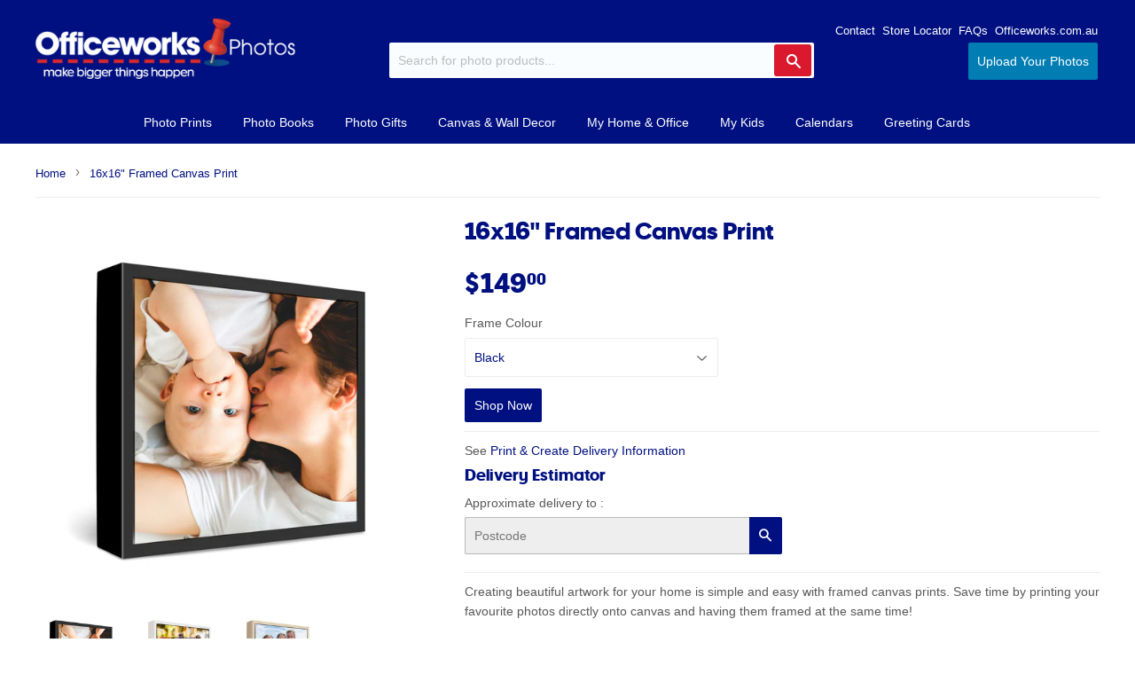

--- FILE ---
content_type: text/html; charset=utf-8
request_url: https://www.officeworksphotos.com.au/products/16x16-framed-canvas-print
body_size: 35681
content:
<!doctype html>
<!--[if lt IE 7]><html class="no-js lt-ie9 lt-ie8 lt-ie7" lang="en"> <![endif]-->
<!--[if IE 7]><html class="no-js lt-ie9 lt-ie8" lang="en"> <![endif]-->
<!--[if IE 8]><html class="no-js lt-ie9" lang="en"> <![endif]-->
<!--[if IE 9 ]><html class="ie9 no-js"> <![endif]-->
<!--[if (gt IE 9)|!(IE)]><!--> <html class="no-touch no-js" lang="en-AU"> <!--<![endif]-->
<head>
  <meta name="google-site-verification" content="kfJNQ7EuujL8iIU8YDAA9CSNRmsVN1nhbhPqLHTMnbc" />
  <!-- Start Google Analytics -->
  <script>
  (function(i,s,o,g,r,a,m){i['GoogleAnalyticsObject']=r;i[r]=i[r]||function(){
  (i[r].q=i[r].q||[]).push(arguments)},i[r].l=1*new Date();a=s.createElement(o),
  m=s.getElementsByTagName(o)[0];a.async=1;a.src=g;m.parentNode.insertBefore(a,m)
  })(window,document,'script','https://www.google-analytics.com/analytics.js','ga');

  ga('create', 'UA-601294-38', 'auto');
  ga('send', 'pageview');
  </script>
  <!-- End Google Analytics -->
  
  <!-- Global site tag (gtag.js) - Google Analytics -->
  <script>

    ga('create', 'UA-76549432-1', 'auto', {'allowLinker': true});
    ga('require', 'linker');
    ga('linker:autoLink', ['https://www.officeworks.com.au', 'https://www.officeworksphotos.com.au']);

    window.dataLayer = window.dataLayer || [];
    function gtag(){dataLayer.push(arguments);}
    gtag('js', new Date());


    gtag('config', 'UA-601294-38');
  </script>
  
  <script>(function(H){H.className=H.className.replace(/\bno-js\b/,'js')})(document.documentElement)</script>
  <!-- Basic page needs ================================================== -->
  <meta charset="utf-8">
  <meta http-equiv="X-UA-Compatible" content="IE=edge,chrome=1">

  
  <link rel="shortcut icon" href="//www.officeworksphotos.com.au/cdn/shop/files/favicon_180f287b-c126-4259-9300-7cedb680cab6_32x32.png?v=1629072044" type="image/png" />
  

  <!-- Title and description ================================================== -->
  <title>
  16x16&quot; Framed Canvas Print &ndash; Officeworks Photos
  </title>


  
    <meta name="description" content="Creating beautiful artwork for your home is simple and easy with framed canvas prints. Save time by printing your favourite photos directly onto canvas and having them framed at the same time! Care Instructions To remove dust, vacuum gently using a soft brush attachment. DO NOT use water or cleaning fluids. Specificati">
  

  <!-- Product meta ================================================== -->
  <!-- /snippets/social-meta-tags.liquid -->




<meta property="og:site_name" content="Officeworks Photos">
<meta property="og:url" content="https://www.officeworksphotos.com.au/products/16x16-framed-canvas-print">
<meta property="og:title" content="16x16" Framed Canvas Print">
<meta property="og:type" content="product">
<meta property="og:description" content="Creating beautiful artwork for your home is simple and easy with framed canvas prints. Save time by printing your favourite photos directly onto canvas and having them framed at the same time! Care Instructions To remove dust, vacuum gently using a soft brush attachment. DO NOT use water or cleaning fluids. Specificati">

  <meta property="og:price:amount" content="149.00">
  <meta property="og:price:currency" content="AUD">

<meta property="og:image" content="http://www.officeworksphotos.com.au/cdn/shop/products/16x16_Framed_Canvas_Black_cdd4bfc1-0b48-4c72-b8a2-e159421f9d19_1200x1200.jpg?v=1692335565"><meta property="og:image" content="http://www.officeworksphotos.com.au/cdn/shop/products/16x16_Framed_Canvas_White_1200x1200.jpg?v=1692335565"><meta property="og:image" content="http://www.officeworksphotos.com.au/cdn/shop/products/16x16_Framed_Canvas_Oak_1200x1200.jpg?v=1692335565">
<meta property="og:image:secure_url" content="https://www.officeworksphotos.com.au/cdn/shop/products/16x16_Framed_Canvas_Black_cdd4bfc1-0b48-4c72-b8a2-e159421f9d19_1200x1200.jpg?v=1692335565"><meta property="og:image:secure_url" content="https://www.officeworksphotos.com.au/cdn/shop/products/16x16_Framed_Canvas_White_1200x1200.jpg?v=1692335565"><meta property="og:image:secure_url" content="https://www.officeworksphotos.com.au/cdn/shop/products/16x16_Framed_Canvas_Oak_1200x1200.jpg?v=1692335565">


<meta name="twitter:card" content="summary_large_image">
<meta name="twitter:title" content="16x16" Framed Canvas Print">
<meta name="twitter:description" content="Creating beautiful artwork for your home is simple and easy with framed canvas prints. Save time by printing your favourite photos directly onto canvas and having them framed at the same time! Care Instructions To remove dust, vacuum gently using a soft brush attachment. DO NOT use water or cleaning fluids. Specificati">


  <!-- Helpers ================================================== -->
  <link rel="canonical" href="https://www.officeworksphotos.com.au/products/16x16-framed-canvas-print">
  <meta name="viewport" content="width=device-width,initial-scale=1">

  <!-- CSS ================================================== -->
  <link href="//www.officeworksphotos.com.au/cdn/shop/t/18/assets/theme.scss.css?v=165704247246763802601767572995" rel="stylesheet" type="text/css" media="all" />
  <link href="//www.officeworksphotos.com.au/cdn/shop/t/18/assets/custom.css?v=112231008123654855261767566290" rel="stylesheet" type="text/css" media="all" />
  <!-- <link href="//www.officeworksphotos.com.au/cdn/shop/t/18/assets/ow-webui-kit.css?v=173362138454961650441767566290" rel="stylesheet" type="text/css" media="all" /> -->
  




  <!-- Header hook for plugins ================================================== -->
  <script>window.performance && window.performance.mark && window.performance.mark('shopify.content_for_header.start');</script><meta name="google-site-verification" content="YDgPbFqYPC2dgjy_688w1oc-WmDy0aOYvMpkzXhvyLI">
<meta id="shopify-digital-wallet" name="shopify-digital-wallet" content="/9416245306/digital_wallets/dialog">
<link rel="alternate" type="application/json+oembed" href="https://www.officeworksphotos.com.au/products/16x16-framed-canvas-print.oembed">
<script async="async" src="/checkouts/internal/preloads.js?locale=en-AU"></script>
<script id="shopify-features" type="application/json">{"accessToken":"6cc06c3911afc1c8d9b0455dfb086d77","betas":["rich-media-storefront-analytics"],"domain":"www.officeworksphotos.com.au","predictiveSearch":true,"shopId":9416245306,"locale":"en"}</script>
<script>var Shopify = Shopify || {};
Shopify.shop = "officeworksphotos.myshopify.com";
Shopify.locale = "en-AU";
Shopify.currency = {"active":"AUD","rate":"1.0"};
Shopify.country = "AU";
Shopify.theme = {"name":"260105 Remove Imagine Price API","id":142092533834,"schema_name":"Supply","schema_version":"3.3.1","theme_store_id":null,"role":"main"};
Shopify.theme.handle = "null";
Shopify.theme.style = {"id":null,"handle":null};
Shopify.cdnHost = "www.officeworksphotos.com.au/cdn";
Shopify.routes = Shopify.routes || {};
Shopify.routes.root = "/";</script>
<script type="module">!function(o){(o.Shopify=o.Shopify||{}).modules=!0}(window);</script>
<script>!function(o){function n(){var o=[];function n(){o.push(Array.prototype.slice.apply(arguments))}return n.q=o,n}var t=o.Shopify=o.Shopify||{};t.loadFeatures=n(),t.autoloadFeatures=n()}(window);</script>
<script id="shop-js-analytics" type="application/json">{"pageType":"product"}</script>
<script defer="defer" async type="module" src="//www.officeworksphotos.com.au/cdn/shopifycloud/shop-js/modules/v2/client.init-shop-cart-sync_BT-GjEfc.en.esm.js"></script>
<script defer="defer" async type="module" src="//www.officeworksphotos.com.au/cdn/shopifycloud/shop-js/modules/v2/chunk.common_D58fp_Oc.esm.js"></script>
<script defer="defer" async type="module" src="//www.officeworksphotos.com.au/cdn/shopifycloud/shop-js/modules/v2/chunk.modal_xMitdFEc.esm.js"></script>
<script type="module">
  await import("//www.officeworksphotos.com.au/cdn/shopifycloud/shop-js/modules/v2/client.init-shop-cart-sync_BT-GjEfc.en.esm.js");
await import("//www.officeworksphotos.com.au/cdn/shopifycloud/shop-js/modules/v2/chunk.common_D58fp_Oc.esm.js");
await import("//www.officeworksphotos.com.au/cdn/shopifycloud/shop-js/modules/v2/chunk.modal_xMitdFEc.esm.js");

  window.Shopify.SignInWithShop?.initShopCartSync?.({"fedCMEnabled":true,"windoidEnabled":true});

</script>
<script>(function() {
  var isLoaded = false;
  function asyncLoad() {
    if (isLoaded) return;
    isLoaded = true;
    var urls = ["\/\/cdn.secomapp.com\/bannerslider\/scripts\/officeworksphotos.20180911075430.scripttag.js?shop=officeworksphotos.myshopify.com"];
    for (var i = 0; i < urls.length; i++) {
      var s = document.createElement('script');
      s.type = 'text/javascript';
      s.async = true;
      s.src = urls[i];
      var x = document.getElementsByTagName('script')[0];
      x.parentNode.insertBefore(s, x);
    }
  };
  if(window.attachEvent) {
    window.attachEvent('onload', asyncLoad);
  } else {
    window.addEventListener('load', asyncLoad, false);
  }
})();</script>
<script id="__st">var __st={"a":9416245306,"offset":39600,"reqid":"c12d362a-d1c5-4bbd-8374-24f4c3bfc5c8-1769106373","pageurl":"www.officeworksphotos.com.au\/products\/16x16-framed-canvas-print","u":"606cf423f67a","p":"product","rtyp":"product","rid":7244517605450};</script>
<script>window.ShopifyPaypalV4VisibilityTracking = true;</script>
<script id="captcha-bootstrap">!function(){'use strict';const t='contact',e='account',n='new_comment',o=[[t,t],['blogs',n],['comments',n],[t,'customer']],c=[[e,'customer_login'],[e,'guest_login'],[e,'recover_customer_password'],[e,'create_customer']],r=t=>t.map((([t,e])=>`form[action*='/${t}']:not([data-nocaptcha='true']) input[name='form_type'][value='${e}']`)).join(','),a=t=>()=>t?[...document.querySelectorAll(t)].map((t=>t.form)):[];function s(){const t=[...o],e=r(t);return a(e)}const i='password',u='form_key',d=['recaptcha-v3-token','g-recaptcha-response','h-captcha-response',i],f=()=>{try{return window.sessionStorage}catch{return}},m='__shopify_v',_=t=>t.elements[u];function p(t,e,n=!1){try{const o=window.sessionStorage,c=JSON.parse(o.getItem(e)),{data:r}=function(t){const{data:e,action:n}=t;return t[m]||n?{data:e,action:n}:{data:t,action:n}}(c);for(const[e,n]of Object.entries(r))t.elements[e]&&(t.elements[e].value=n);n&&o.removeItem(e)}catch(o){console.error('form repopulation failed',{error:o})}}const l='form_type',E='cptcha';function T(t){t.dataset[E]=!0}const w=window,h=w.document,L='Shopify',v='ce_forms',y='captcha';let A=!1;((t,e)=>{const n=(g='f06e6c50-85a8-45c8-87d0-21a2b65856fe',I='https://cdn.shopify.com/shopifycloud/storefront-forms-hcaptcha/ce_storefront_forms_captcha_hcaptcha.v1.5.2.iife.js',D={infoText:'Protected by hCaptcha',privacyText:'Privacy',termsText:'Terms'},(t,e,n)=>{const o=w[L][v],c=o.bindForm;if(c)return c(t,g,e,D).then(n);var r;o.q.push([[t,g,e,D],n]),r=I,A||(h.body.append(Object.assign(h.createElement('script'),{id:'captcha-provider',async:!0,src:r})),A=!0)});var g,I,D;w[L]=w[L]||{},w[L][v]=w[L][v]||{},w[L][v].q=[],w[L][y]=w[L][y]||{},w[L][y].protect=function(t,e){n(t,void 0,e),T(t)},Object.freeze(w[L][y]),function(t,e,n,w,h,L){const[v,y,A,g]=function(t,e,n){const i=e?o:[],u=t?c:[],d=[...i,...u],f=r(d),m=r(i),_=r(d.filter((([t,e])=>n.includes(e))));return[a(f),a(m),a(_),s()]}(w,h,L),I=t=>{const e=t.target;return e instanceof HTMLFormElement?e:e&&e.form},D=t=>v().includes(t);t.addEventListener('submit',(t=>{const e=I(t);if(!e)return;const n=D(e)&&!e.dataset.hcaptchaBound&&!e.dataset.recaptchaBound,o=_(e),c=g().includes(e)&&(!o||!o.value);(n||c)&&t.preventDefault(),c&&!n&&(function(t){try{if(!f())return;!function(t){const e=f();if(!e)return;const n=_(t);if(!n)return;const o=n.value;o&&e.removeItem(o)}(t);const e=Array.from(Array(32),(()=>Math.random().toString(36)[2])).join('');!function(t,e){_(t)||t.append(Object.assign(document.createElement('input'),{type:'hidden',name:u})),t.elements[u].value=e}(t,e),function(t,e){const n=f();if(!n)return;const o=[...t.querySelectorAll(`input[type='${i}']`)].map((({name:t})=>t)),c=[...d,...o],r={};for(const[a,s]of new FormData(t).entries())c.includes(a)||(r[a]=s);n.setItem(e,JSON.stringify({[m]:1,action:t.action,data:r}))}(t,e)}catch(e){console.error('failed to persist form',e)}}(e),e.submit())}));const S=(t,e)=>{t&&!t.dataset[E]&&(n(t,e.some((e=>e===t))),T(t))};for(const o of['focusin','change'])t.addEventListener(o,(t=>{const e=I(t);D(e)&&S(e,y())}));const B=e.get('form_key'),M=e.get(l),P=B&&M;t.addEventListener('DOMContentLoaded',(()=>{const t=y();if(P)for(const e of t)e.elements[l].value===M&&p(e,B);[...new Set([...A(),...v().filter((t=>'true'===t.dataset.shopifyCaptcha))])].forEach((e=>S(e,t)))}))}(h,new URLSearchParams(w.location.search),n,t,e,['guest_login'])})(!0,!0)}();</script>
<script integrity="sha256-4kQ18oKyAcykRKYeNunJcIwy7WH5gtpwJnB7kiuLZ1E=" data-source-attribution="shopify.loadfeatures" defer="defer" src="//www.officeworksphotos.com.au/cdn/shopifycloud/storefront/assets/storefront/load_feature-a0a9edcb.js" crossorigin="anonymous"></script>
<script data-source-attribution="shopify.dynamic_checkout.dynamic.init">var Shopify=Shopify||{};Shopify.PaymentButton=Shopify.PaymentButton||{isStorefrontPortableWallets:!0,init:function(){window.Shopify.PaymentButton.init=function(){};var t=document.createElement("script");t.src="https://www.officeworksphotos.com.au/cdn/shopifycloud/portable-wallets/latest/portable-wallets.en.js",t.type="module",document.head.appendChild(t)}};
</script>
<script data-source-attribution="shopify.dynamic_checkout.buyer_consent">
  function portableWalletsHideBuyerConsent(e){var t=document.getElementById("shopify-buyer-consent"),n=document.getElementById("shopify-subscription-policy-button");t&&n&&(t.classList.add("hidden"),t.setAttribute("aria-hidden","true"),n.removeEventListener("click",e))}function portableWalletsShowBuyerConsent(e){var t=document.getElementById("shopify-buyer-consent"),n=document.getElementById("shopify-subscription-policy-button");t&&n&&(t.classList.remove("hidden"),t.removeAttribute("aria-hidden"),n.addEventListener("click",e))}window.Shopify?.PaymentButton&&(window.Shopify.PaymentButton.hideBuyerConsent=portableWalletsHideBuyerConsent,window.Shopify.PaymentButton.showBuyerConsent=portableWalletsShowBuyerConsent);
</script>
<script data-source-attribution="shopify.dynamic_checkout.cart.bootstrap">document.addEventListener("DOMContentLoaded",(function(){function t(){return document.querySelector("shopify-accelerated-checkout-cart, shopify-accelerated-checkout")}if(t())Shopify.PaymentButton.init();else{new MutationObserver((function(e,n){t()&&(Shopify.PaymentButton.init(),n.disconnect())})).observe(document.body,{childList:!0,subtree:!0})}}));
</script>

<script>window.performance && window.performance.mark && window.performance.mark('shopify.content_for_header.end');</script>

  

<!--[if lt IE 9]>
<script src="//cdnjs.cloudflare.com/ajax/libs/html5shiv/3.7.2/html5shiv.min.js" type="text/javascript"></script>
<![endif]-->
<!--[if (lte IE 9) ]><script src="//www.officeworksphotos.com.au/cdn/shop/t/18/assets/match-media.min.js?v=3823" type="text/javascript"></script><![endif]-->


  
  
  

  <script src="//www.officeworksphotos.com.au/cdn/shop/t/18/assets/jquery-2.2.3.min.js?v=58211863146907186831767566290" type="text/javascript"></script>

  <script src="//www.officeworksphotos.com.au/cdn/shop/t/18/assets/imagine.js?v=146904760474266710671767566500" type="text/javascript"></script>

  <!--[if (gt IE 9)|!(IE)]><!--><script src="//www.officeworksphotos.com.au/cdn/shop/t/18/assets/lazysizes.min.js?v=8147953233334221341767566290" async="async"></script><!--<![endif]-->
  <!--[if lte IE 9]><script src="//www.officeworksphotos.com.au/cdn/shop/t/18/assets/lazysizes.min.js?v=8147953233334221341767566290"></script><![endif]-->

  <!--[if (gt IE 9)|!(IE)]><!--><script src="//www.officeworksphotos.com.au/cdn/shop/t/18/assets/vendor.js?v=23204533626406551281767566290" defer="defer"></script><!--<![endif]-->
  <!--[if lte IE 9]><script src="//www.officeworksphotos.com.au/cdn/shop/t/18/assets/vendor.js?v=23204533626406551281767566290"></script><![endif]-->

  <!--[if (gt IE 9)|!(IE)]><!--><script src="//www.officeworksphotos.com.au/cdn/shop/t/18/assets/theme.js?v=14416187652939067301767566290" defer="defer"></script><!--<![endif]-->
  <!--[if lte IE 9]><script src="//www.officeworksphotos.com.au/cdn/shop/t/18/assets/theme.js?v=14416187652939067301767566290"></script><![endif]-->


<!-- Algolia head -->
  <script type="text/template" id="template_algolia_money_format">${{amount}}
</script>
  <script type="text/template" id="template_algolia_autocomplete"><div class="
  aa-columns-container

  [[# with.articles ]] aa-with-articles [[/ with.articles ]]
  [[^ with.articles ]] aa-without-articles [[/ with.articles ]]

  [[# with.collections ]] aa-with-collections [[/ with.collections ]]
  [[^ with.collections ]] aa-without-collections [[/ with.collections ]]

  [[# with.footer ]] aa-with-footer [[/ with.footer ]]
  [[^ with.footer ]] aa-without-footer [[/ with.footer ]]

  [[# with.poweredBy ]] aa-with-powered-by [[/ with.poweredBy ]]
  [[^ with.poweredBy ]] aa-without-powered-by [[/ with.poweredBy ]]

  [[# with.products ]] aa-with-products [[/ with.products ]]
  [[^ with.products ]] aa-without-products [[/ with.products ]]

  [[# with.pages ]] aa-with-pages [[/ with.pages ]]
  [[^ with.pages ]] aa-without-pages [[/ with.pages ]]
">
  <div class="aa-dataset-products aa-right-column"></div>

  <div class="aa-left-column">
    <div class="aa-collections">
      <div class="aa-collections-header">
        Collections
      </div>
      <div class="aa-dataset-collections"></div>
    </div>

    <div class="aa-articles">
      <div class="aa-articles-header">
        Blog posts
      </div>
      <div class="aa-dataset-articles"></div>
    </div>

    <div class="aa-pages">
      <div class="aa-pages-header">
        Pages
      </div>
      <div class="aa-dataset-pages"></div>
    </div>

    <div class="aa-powered-by">
      <a
        class="aa-powered-by-logo"
        href="https://www.algolia.com/?utm_source=shopify&utm_medium=link&utm_campaign=autocomplete-[[ storeName ]]"
      ></a>
    </div>
  </div>
</div>
</script>
  <script type="text/template" id="template_algolia_autocomplete.css">.algolia-autocomplete {
  box-sizing: border-box;

  background: white;
  border: 1px solid #CCC;
  border-top: 2px solid [[ colors.main ]];

  z-index: 10000 !important;

  color: black;

  text-align: left;
}

.aa-dropdown-menu .aa-highlight {
  color: black;
  font-weight: bold;
}

.aa-dropdown-menu .aa-cursor {
  cursor: pointer;
  background: #f8f8f8;
}

/* Resets */
.aa-dropdown-menu div,
.aa-dropdown-menu p,
.aa-dropdown-menu span,
.aa-dropdown-menu a {
  box-sizing: border-box;

  margin: 0;
  padding: 0;

  line-height: 1;
  font-size: initial;
}

/* Links */
.aa-dropdown-menu a,
.aa-dropdown-menu a:hover,
.aa-dropdown-menu a:focus,
.aa-dropdown-menu a:active {
  font-weight: initial;
  font-style: initial;
  text-decoration: initial;

  color: [[ colors.main ]];
}

.aa-dropdown-menu a:hover,
.aa-dropdown-menu a:focus,
.aa-dropdown-menu a:active {
  text-decoration: underline;
}

/* Column layout */
.aa-dropdown-menu .aa-left-column,
.aa-dropdown-menu .aa-right-column {
  position: relative;

  padding: 24px 24px 0 24px;
}

.aa-dropdown-menu-size-xs .aa-left-column,
.aa-dropdown-menu-size-xs .aa-right-column,
.aa-dropdown-menu-size-sm .aa-left-column,
.aa-dropdown-menu-size-sm .aa-right-column {
  padding: 24px 12px 0 12px;
}

.aa-dropdown-menu .aa-with-powered-by .aa-left-column {
  padding-bottom: 48px;
}

.aa-dropdown-menu-size-xs .aa-left-column,
.aa-dropdown-menu-size-sm .aa-left-column {
  padding-top: 0;
  padding-bottom: 32px;
}

.aa-dropdown-menu-size-xs .aa-without-powered-by .aa-left-column,
.aa-dropdown-menu-size-sm .aa-without-powered-by .aa-left-column {
  padding-bottom: 0;
}

.aa-dropdown-menu-size-lg .aa-columns-container {
  direction: rtl;

  width: 100%;

  display: table;
  table-layout: fixed;
}

.aa-dropdown-menu-size-lg .aa-left-column,
.aa-dropdown-menu-size-lg .aa-right-column {
  display: table-cell;
  direction: ltr;
  vertical-align: top;
}

.aa-dropdown-menu-size-lg .aa-left-column {
  width: 30%;
}

.aa-dropdown-menu-size-lg .aa-without-articles.aa-without-collections .aa-left-column {
  display: none;
}

.aa-dropdown-menu-size-lg .aa-without-products .aa-left-column {
  width: 100%;
}

.aa-dropdown-menu-size-lg .aa-right-column {
  width: 70%;
  border-left: 1px solid #ebebeb;

  padding-bottom: 64px;
}

.aa-dropdown-menu-size-lg .aa-without-footer .aa-right-column {
  padding-bottom: 0;
}

.aa-dropdown-menu-size-lg .aa-without-articles.aa-without-collections .aa-right-column {
  width: 100%;
  border-left: none;
}

.aa-dropdown-menu-size-lg .aa-without-products .aa-right-column {
  display: none;
}

/* Products group */
.aa-dropdown-menu .aa-dataset-products .aa-suggestions:after {
  content: '';
  display: block;
  clear: both;
}

.aa-dropdown-menu .aa-without-products .aa-dataset-products {
  display: none;
}

.aa-dropdown-menu .aa-products-empty {
  margin-bottom: 16px;
}

.aa-dropdown-menu .aa-products-empty .aa-no-result {
  color: [[ colors.secondary ]];
}

.aa-dropdown-menu .aa-products-empty .aa-see-all {
  margin-top: 8px;
}

/* Product */
.aa-dropdown-menu .aa-dataset-products .aa-suggestion {
  float: left;

  width: 50%;

  margin-bottom: 16px;
  margin-top: -4px; /* -$v_padding */
}

.aa-dropdown-menu-size-xs .aa-dataset-products .aa-suggestion,
.aa-dropdown-menu-size-sm .aa-dataset-products .aa-suggestion {
  width: 100%;
}

.aa-dropdown-menu .aa-product {
  position: relative;
  min-height: 56px; /* $img_size + 2 * $v_padding */

  padding: 4px 16px; /* $v_padding, $h_padding */
}

.aa-dropdown-menu .aa-product-picture {
  position: absolute;

  width: 48px; /* $img_size */
  height: 48px; /* $img_size */

  top: 4px; /* $v_padding */
  left: 16px; /* $h_padding */

  background-position: center center;
  background-size: contain;
  background-repeat: no-repeat;
}

.aa-dropdown-menu .aa-product-text {
  margin-left: 64px; /* $img_size + $h_padding */
}

.aa-dropdown-menu-size-xs .aa-product {
  padding: 4px;
}

.aa-dropdown-menu-size-xs .aa-product-picture {
  display: none;
}

.aa-dropdown-menu-size-xs .aa-product-text {
  margin: 0;
}

.aa-dropdown-menu .aa-product-info {
  font-size: 0.85em;
  color: [[ colors.secondary ]];
}

.aa-dropdown-menu .aa-product-info .aa-highlight {
  font-size: 1em;
}

.aa-dropdown-menu .aa-product-price {
  color: [[ colors.main ]];
}

.aa-dropdown-menu .aa-product-title,
.aa-dropdown-menu .aa-product-info {
  width: 100%;

  margin-top: -0.4em;

  white-space: nowrap;
  overflow: hidden;
  text-overflow: ellipsis;

  line-height: 1.5;
}

/* Collections, Articles & Pages */
.aa-dropdown-menu .aa-without-collections .aa-collections {
  display: none;
}

.aa-dropdown-menu .aa-without-articles .aa-articles {
  display: none;
}

.aa-dropdown-menu .aa-without-pages .aa-pages {
  display: none;
}

.aa-dropdown-menu .aa-collections,
.aa-dropdown-menu .aa-articles,
.aa-dropdown-menu .aa-pages {
  margin-bottom: 24px;
}

.aa-dropdown-menu .aa-collections-empty .aa-no-result,
.aa-dropdown-menu .aa-articles-empty .aa-no-result,
.aa-dropdown-menu .aa-pages-empty .aa-no-result {
  opacity: 0.7;
}

.aa-dropdown-menu .aa-collections-header,
.aa-dropdown-menu .aa-articles-header,
.aa-dropdown-menu .aa-pages-header {
  margin-bottom: 8px;

  text-transform: uppercase;
  font-weight: bold;
  font-size: 0.8em;

  color: [[ colors.secondary ]];
}

.aa-dropdown-menu .aa-collection,
.aa-dropdown-menu .aa-article,
.aa-dropdown-menu .aa-page {
  padding: 4px;
}

/* Footer */

.aa-dropdown-menu .aa-footer {
  display: block;

  width: 100%;

  position: absolute;
  left: 0;
  bottom: 0;

  padding: 16px 48px;

  background-color: #f8f8f8;
}

.aa-dropdown-menu-size-xs .aa-footer,
.aa-dropdown-menu-size-sm .aa-footer,
.aa-dropdown-menu-size-md .aa-footer {
  display: none;
}

/* Powered By */

.aa-dropdown-menu .aa-without-powered-by .aa-powered-by {
  display: none;
}

.aa-dropdown-menu .aa-powered-by {
  width: 100%;

  position: absolute;
  left: 0;
  bottom: 16px;

  text-align: center;
  font-size: 0.8em;
  color: [[ colors.secondary ]];
}

.aa-dropdown-menu .aa-powered-by-logo {
  display: inline-block;

  width: 142px;
  height: 24px;

  margin-bottom: -6px;

  background-position: center center;
  background-size: contain;
  background-repeat: no-repeat;
  background-image: url([data-uri]);
}
</script>
  <script type="text/template" id="template_algolia_autocomplete_pages_empty"><div class="aa-pages-empty">
  <div class="aa-no-result">
    [[ translations.noPageFound ]]
  </div>
</div>
</script>
  <script type="text/template" id="template_algolia_autocomplete_page"><div class="aa-page">
  <div class="aa-picture" style="background-image: url('[[# helpers.iconImage ]][[/ helpers.iconImage ]]')"></div>
  <div class="aa-text">
    <span class="aa-title">[[& _highlightResult.title.value ]]</span>
  </div>
</div>
</script>
  <script type="text/template" id="template_algolia_autocomplete_collection"><div class="aa-collection">
  <div class="aa-picture" style="background-image: url('[[# helpers.iconImage ]][[/ helpers.iconImage ]]')"></div>
  <div class="aa-text">
    <span class="aa-title">[[& _highlightResult.title.value ]]</span>
  </div>
</div>
</script>
  <script type="text/template" id="template_algolia_autocomplete_collections_empty"><div class="aa-collections-empty">
  <div class="aa-no-result">
    [[ translations.noCollectionFound ]]
  </div>
</div>
</script>
  <script type="text/template" id="template_algolia_autocomplete_article"><div class="aa-article">
  <div class="aa-text">
    <span class="aa-title">[[& _highlightResult.title.value ]]</span>
  </div>
</div>
</script>
  <script type="text/template" id="template_algolia_autocomplete_articles_empty"><div class="aa-articles-empty">
  <div class="aa-no-result">
    No article found
  </div>
</div>
</script>
  <script type="text/template" id="template_algolia_autocomplete_product"><div class="aa-product">
  <div class="aa-product-picture" style="background-image: url('[[# helpers.thumbImage ]][[/ helpers.thumbImage ]]')"></div>
  <div class="aa-product-text">
    <p class="aa-product-title">
      [[# helpers.fullHTMLTitle ]][[/ helpers.fullHTMLTitle ]]
    </p>
    <p class="aa-product-info">
      [[# product_type ]]
        [[& _highlightResult.product_type.value ]]
      [[/ product_type ]]
      [[# vendor ]]
        [[# helpers.by ]] [[& _highlightResult.vendor.value ]] [[/ helpers.by ]]
      [[/ vendor ]]
    </p>
    <p class="aa-product-price">
      [[# helpers.autocompletePrice ]][[/ helpers.autocompletePrice ]]
    </p>
  </div>
</div>
</script>
  <script type="text/template" id="template_algolia_autocomplete_products_empty"><div class="aa-products-empty">
  <p class="aa-no-result">
    [[# helpers.no_result_for ]] "[[ query ]]" [[/ helpers.no_result_for]]
  </p>

  <p class="aa-see-all">
    <a href="/search?q=">
      [[ translations.allProducts ]]
    </a>
  </p>
</div>
</script>
  <script type="text/template" id="template_algolia_autocomplete_footer"><div class="aa-footer">
  [[ translations.allProducts ]]
  <a class="aa-footer-link" href="/search?q=[[ query ]]">
    [[ translations.matching ]]
    <span class="aa-query">
      "[[ query ]]"
    </span>
  </a>
  (<span class="aa-nbhits">[[# helpers.formatNumber ]][[ nbHits ]][[/ helpers.formatNumber ]]</span>)
</div>
</script>
  <script type="text/template" id="template_algolia_instant_search"><div class="ais-page">
  <div class="ais-facets-button">
    Show filters
  </div>
  <div class="ais-facets">
      <div class="ais-current-refined-values-container"></div>
    [[# facets ]]
      <div class="ais-facet-[[ type ]] ais-facet-[[ name ]]"></div>
    [[/ facets ]]
  </div>
  <div class="ais-block">
    <div class="ais-input">
      <div class="ais-input--label">
        [[ translations.search ]]
      </div>
      <div class="ais-search-box-container"></div>
      <div class="ais-input-button">
        <div class="ais-clear-input-icon"></div>
        <a title="Search by Algolia - Click to know more" href="https://www.algolia.com/?utm_source=shopify&utm_medium=link&utm_campaign=instantsearch-[[ storeName ]]">
          <div class="ais-algolia-icon"></div>
        </a>
      </div>
    </div>
    <div class="ais-search-header">
      <div class="ais-stats-container"></div>
      <div class="ais-change-display">
        <span class="ais-change-display-block ais-change-display-selected"><i class="fa fa-th-large"></i></span>
        <span class="ais-change-display-list"><i class="fa fa-th-list"></i></span>
      </div>
      <div class="ais-sort">
        [[ translations.sortBy ]]
        <span class="ais-sort-orders-container"></span>
      </div>
    </div>
    <div class="ais-hits-container ais-results-as-block"></div>
  </div>
  <div class="ais-pagination-container"></div>
</div>
</script>
  <script type="text/template" id="template_algolia_instant_search.css">.ais-page .aa-highlight {
  color: black;
  font-weight: bold;
}

/* Resets */
.ais-page div,
.ais-page p,
.ais-page span,
.ais-page a,
.ais-page ul,
.ais-page li,
.ais-page input {
  box-sizing: border-box;

  margin: 0;
  padding: 0;

  line-height: 1;
  font-size: initial;
}

/* Links */
.ais-page .ais-link,
.ais-page a,
.ais-page a:hover,
.ais-page a:focus,
.ais-page a:active {
  font-weight: initial;
  font-style: initial;
  text-decoration: initial;

  color: [[ colors.main ]];

  cursor: pointer;
}

.ais-page a:hover,
.ais-page a:focus,
.ais-page a:active,
.ais-page .ais-link:hover {
  text-decoration: underline;
}

/* Columns */
.ais-page .ais-facets {
  width: 25%;
  float: left;
  padding-right: 8px;
}

.ais-page .ais-block {
  width: 75%;
  float: right;
  padding-left: 8px;
}

.ais-results-size-xs .ais-page .ais-facets,
.ais-results-size-xs .ais-page .ais-block,
.ais-results-size-sm .ais-page .ais-facets,
.ais-results-size-sm .ais-page .ais-block {
  width: 100%;
  padding-left: 0px;
}

.ais-page .ais-pagination {
  clear: both;
}

/* Refine button */
.ais-page .ais-facets-button {
  display: none;

  margin: 16px 0;
  padding: 8px;

  border: 1px solid #e0e0e0;
  text-align: center;

  cursor: pointer;
}

.ais-results-size-xs .ais-page .ais-facets-button,
.ais-results-size-sm .ais-page .ais-facets-button {
  display: block;
}

.ais-results-size-xs .ais-page .ais-facets,
.ais-results-size-sm .ais-page .ais-facets {
  display: none;
}

.ais-results-size-xs .ais-page .ais-facets__shown,
.ais-results-size-sm .ais-page .ais-facets__shown {
  display: block;
}

/* Facets */
.ais-page .ais-facet {
  border: 1px solid #e0e0e0;

  margin-bottom: 16px;

  color: #636363;
}

.ais-page .ais-facet a,
.ais-page .ais-facet a:hover,
.ais-page .ais-facet a:focus,
.ais-page .ais-facet a:active {
  color: #666;
}

.ais-page .ais-facet--header {
  padding: 6px 8px;

  background: #f4f4f4;

  font-size: 0.95em;
  color: #757575;
  text-transform: uppercase;
}

.ais-page .ais-facet--body {
  padding: 8px;
}

.ais-page .ais-facet--item {
  position: relative;
  width: 100%;

  padding: 6px 50px 6px 0;

  cursor: pointer;
}

.ais-page .ais-facet--label {
  display: inline-block;
  margin-top: -0.15em;
  margin-bottom: -0.15em;

  width: 100%;

  white-space: nowrap;
  overflow: hidden;
  text-overflow: ellipsis;

  cursor: pointer;

  line-height: 1.3;
}

.ais-page .ais-facet--count {
  [[# distinct ]]
    display: none;
  [[/ distinct ]]

  position: absolute;

  top: 6px;
  right: 0px;

  color: [[ colors.secondary ]];
}

.ais-page .ais-facet--active {
  font-weight: bold;
}

.ais-page .ais-facet--active, .ais-page .ais-facet--item:hover {
  margin-left: -8px;
  padding-left: 4px;
  padding-right: 42px;

  border-left: 4px solid [[ colors.main ]];
}

.ais-page .ais-facet--active .ais-facet--count, .ais-page .ais-facet--item:hover .ais-facet--count {
  right: -8px;
}

.ais-page .ais-current-refined-values {
  position: relative;
}

.ais-page .ais-current-refined-values--header {
  padding-right: 72px;
}

.ais-page .ais-current-refined-values--clear-all {
  position: absolute;

  top: 5px;
  right: 8px;
}

.ais-page .ais-current-refined-values--link {
  display: table;

  width: 100%;
  margin: 4px 0;

  border: 1px solid #e0e0e0;

  cursor: pointer;
}

.ais-page .ais-current-refined-values--link:before {
  content: '\2a2f';
  display: table-cell;
  vertical-align: middle;

  width: 0;
  padding: 4px 6px;

  background: #e0e0e0;
}

.ais-page .ais-current-refined-values--link div {
  display: inline;
}

.ais-page .ais-current-refined-values--link > div {
  display: table-cell;
  vertical-align: middle;

  margin-top: -0.15em;
  margin-bottom: -0.15em;
  padding: 4px 6px;

  background: #f4f4f4;

  width: 100%;
  max-width: 1px;

  white-space: nowrap;
  overflow: hidden;
  text-overflow: ellipsis;

  line-height: 1.3;
}

.ais-page .ais-current-refined-values--link:hover {
  text-decoration: none;
}

.ais-page .ais-current-refined-values--link:hover > div {
  text-decoration: line-through;
}

.ais-page .ais-current-refined-values--label {
  font-weight: bold;
}

.ais-page .ais-current-refined-values--count {
  display: none;
}

.ais-page .ais-range-slider--target {
  margin: 16px 16px 24px 16px;
  cursor: pointer;
}

.ais-page .ais-range-slider--tooltip {
  display: none;

  background: transparent;

  font-size: 0.8em;
}

.ais-page .ais-range-slider--connect {
  background: [[ colors.main ]];
}

.ais-page .ais-range-slider--handle {
  border-color: #ccc;
}

.ais-page .ais-range-slider--active .ais-range-slider--tooltip {
  display: block;
}

.ais-page .ais-range-slider--value {
  margin-left: -20px;
  padding-top: 15px;

  font-size: 0.8em;
}

/* Search box */

.ais-page .ais-input {
  display: table;
  width: 100%;

  border: 2px solid [[ colors.main ]];
}

.ais-page .ais-input--label {
  display: table-cell;
  vertical-align: middle;

  width: 0;

  padding: 8px;
  padding-right: 24px;

  white-space: nowrap;
  color: white;
  background: [[ colors.main ]];
}

.ais-results-size-xs .ais-page .ais-input--label {
  display: none;
}

.ais-page .ais-search-box-container {
  display: table-cell;
  width: 100%;
  vertical-align: middle;
}

.ais-page .ais-search-box--input {
  width: 100%;
  padding: 8px 16px 8px 4px;

  border: none;
}

.ais-page .ais-search-box--input::-ms-clear {
  display: none;
  width: 0;
  height: 0;
}

.ais-page .ais-search-box--input,
.ais-page .ais-search-box--input:focus {
  outline: 0;
  box-shadow: none;

  height: 32px;
  padding: 0 8px;
}

.ais-page .ais-input-button {
  display: table-cell;
  vertical-align: middle;

  width: 0;
  padding: 4px 8px;
}

.ais-page .ais-clear-input-icon,
.ais-page .ais-algolia-icon {
  background-size: contain;
  background-position: center center;
  background-repeat: no-repeat;

  cursor: pointer;
}

.ais-page .ais-clear-input-icon {
  display: none;

  width: 16px;
  height: 16px;

  background-image: url('[data-uri]');
}

.ais-page .ais-algolia-icon {
  width: 24px;
  height: 24px;

  background-image: url([data-uri]);
}

/* Search header */
.ais-page .ais-search-header {
  margin: 16px 0 8px 0;
  padding: 0.6em 0.9em 0.4em 0.9em;

  background: #f4f4f4;
  color: [[ colors.secondary ]];
}

.ais-page .ais-search-header:after {
  content: '';
  clear: both;
  display: block;
}

.ais-page .ais-search-header {
  font-size: 0.85em;
}

.ais-page .ais-search-header * {
  font-size: inherit;
  line-height: 1.6;
}

/* Stats */
.ais-page .ais-stats {
  float: left;
}

.ais-page .ais-stats--nb-results {
  font-weight: bold;
}

.ais-results-size-xs .ais-page .ais-stats {
  float: none;
}

/* Display mode */
.ais-page .ais-change-display {
  float: right;

  margin-left: 10px;

  cursor: pointer;
}

.ais-page .ais-change-display-block:hover,
.ais-page .ais-change-display-list:hover,
.ais-page .ais-change-display-selected {
  color: [[ colors.main ]];
}

/* Sort orders */
.ais-page .ais-sort {
  float: right;
}

.ais-results-size-xs .ais-page .ais-sort {
  float: none;
}

.ais-page .ais-sort-by-selector {
  display: inline-block;
  width: auto;
  min-width: 0;
  height: 1.6em;
  min-height: 0;

  padding: 0 0.4em;
  margin: 0;
  margin-top: -0.1em;

  cursor: pointer;
}

/* Hits */
.ais-page .ais-hits:after {
  content: '';
  clear: both;
  display: block;
}

.ais-page .ais-hit-empty {
  margin-top: 60px;
  text-align: center;
}

.ais-page .ais-highlight {
  position: relative;
  z-index: 1;

  font-weight: bold;
}

.ais-page .ais-highlight:before {
  content: '';
  position: absolute;

  z-index: -1;

  width: 100%;
  height: 100%;

  background: [[ colors.main ]];
  opacity: 0.1;
}

.ais-page .ais-hit {
  position: relative;
  float: left;
  margin: 8px 0 16px 0;
  border: 1px solid #e0e0e0;
  cursor: pointer;
}

.ais-page .ais-hit:hover {
  border-color: [[ colors.main ]];
}

.ais-page .ais-hit--details * {
  width: 100%;

  margin-top: -0.15em;
  margin-bottom: -0.15em;

  white-space: nowrap;
  overflow: hidden;
  text-overflow: ellipsis;

  line-height: 1.3;
}

.ais-page .ais-hit--title {
  color: [[ colors.main ]];
}

.ais-page .ais-hit--subtitle {
  font-size: 0.9em;
  color: [[ colors.secondary ]];
}

.ais-page .ais-hit--subtitle * {
  font-size: inherit;
}

.ais-page .ais-hit--price {
  color: [[ colors.main ]];
}

.ais-page .ais-hit--price-striked {
  text-decoration: line-through;
  color: [[ colors.secondary ]];
}

.ais-page .ais-hit--price-striked span {
  color: [[ colors.main ]];
}

.ais-page .ais-hit--price-discount {
  color: [[ colors.secondary ]];
}

.ais-page .ais-hit--cart-button {
  display: inline-block;

  width: auto;
  padding: 8px 16px;
  margin-top: 8px;

  color: [[ colors.secondary ]];
  background: #e0e0e0;

  font-size: 0.9em;
  text-transform: uppercase;
}

.ais-page .ais-hit--cart-button:not(.ais-hit--cart-button__disabled):hover {
  background-color: [[ colors.main ]];
  color: white;
  text-decoration: none;
}

.ais-page .ais-hit--cart-button__disabled {
  background: #ccc;
}

.ais-page .ais-results-as-list .ais-hit {
  padding: 30px 25px; /* $v_padding $h_padding */
  width: 100%;
  min-height: 170px; /* $img_size + 2 * $v_padding */
}

.ais-page .ais-results-as-list .ais-hit--picture {
  position: absolute;
  top: 30px; /* $v_padding */
  left: 25px; /* $h_padding */
  width: 110px; /* $img_size */
  height: 110px; /* $img_size */
  background-position: center center;
  background-size: contain;
  background-repeat: no-repeat;
}

.ais-page .ais-results-as-list .ais-hit--details {
  margin-left: 160px; /* $img_size + 2 * $h_padding */
}

.ais-page .ais-results-as-block .ais-hit {
  padding: 30px 25px; /* $v_padding $h_padding */

  text-align: center;
}

.ais-results-size-xs .ais-page .ais-results-as-block .ais-hit {
  width: 98%;
  margin-left: 2%;
}

.ais-results-size-sm .ais-page .ais-results-as-block .ais-hit,
.ais-results-size-md .ais-page .ais-results-as-block .ais-hit {
  width: 47.5%;
  margin-left: 5%;
}

.ais-results-size-sm .ais-page .ais-results-as-block > div > div:nth-of-type(2n + 1) .ais-hit,
.ais-results-size-md .ais-page .ais-results-as-block > div > div:nth-of-type(2n + 1) .ais-hit {
  margin-left: 0;
}

.ais-results-size-lg .ais-page .ais-results-as-block .ais-hit {
  width: 30%;
  margin-left: 5%;
}

.ais-results-size-lg .ais-page .ais-results-as-block > div > div:nth-of-type(3n + 1) .ais-hit {
  margin-left: 0;
}

.ais-page .ais-results-as-block .ais-hit--picture {
  position: absolute;
  top: 30px; /* $v_padding */
  left: 50%;
  margin-left: -55px; /* -$img_size / 2 */

  width: 110px; /* $img_size */
  height: 110px; /* $img_size */

  background-position: center center;
  background-size: contain;
  background-repeat: no-repeat;
}

.ais-page .ais-results-as-block .ais-hit--details {
  margin-top: 140px; /* $img_size + $v_padding */
}

/* Pagination */
.ais-page .ais-pagination {
  text-align: center;
}

.ais-page .ais-pagination--item {
  display: inline-block;

  width: 32px;
  height: 32px;

  margin: 0px 5px;

  border: 1px solid #e0e0e0;
  border-radius: 2px;

  text-align: center;
}

.ais-page .ais-pagination--active {
  border-color: [[ colors.main ]];
}

.ais-page .ais-pagination--link {
  display: inline-block;

  width: 100%;
  height: 100%;

  padding: 5px 0;

  font-size: 0.9em;
  color: [[ colors.main ]];
}
</script>
  <script type="text/template" id="template_algolia_instant_search_stats">[[# hasNoResults ]]
  [[ translations.noResultFound ]]
[[/ hasNoResults ]]

[[# hasOneResult ]]
  <span class="ais-stats--nb-results">
    [[ translations.oneResultFound ]]
  </span>
[[/ hasOneResult ]]

[[# hasManyResults ]]
  [[# helpers.outOf ]] [[ start ]]-[[ end ]] [[/ helpers.outOf ]]
  <span class="ais-stats--nb-results">
    [[# helpers.formatNumber ]][[ nbHits ]][[/ helpers.formatNumber ]]
    [[ translations.resultsFound ]]
  </span>
[[/ hasManyResults ]]

[[# helpers.in ]] [[ processingTimeS ]][[/ helpers.in ]]
</script>
  <script type="text/template" id="template_algolia_instant_search_facet_item"><label class="[[ cssClasses.label ]]">
  [[# type.disjunctive ]]
    <input type="checkbox" class="[[ cssClasses.checkbox ]]" [[# isRefined ]]checked[[/ isRefined ]]/>
  [[/ type.disjunctive ]]
  [[ name ]]
  <span class="[[ cssClasses.count ]]">
    [[# helpers.formatNumber ]]
      [[ count ]]
    [[/ helpers.formatNumber ]]
  </span>
</label>
</script>
  <script type="text/template" id="template_algolia_instant_search_current_refined_values_item">[[# label ]]
  <div class="ais-current-refined-values--label">[[ label ]]</div>[[^ operator ]]:[[/ operator]]
[[/ label ]]

[[# operator ]]
  [[& displayOperator ]]
  [[# helpers.formatNumber ]][[ name ]][[/ helpers.formatNumber ]]
[[/ operator ]]
[[^ operator ]]
  [[# exclude ]]-[[/ exclude ]][[ name ]]
[[/ operator ]]
</script>
  <script type="text/template" id="template_algolia_instant_search_product"><div class="ais-hit ais-product" data-handle="[[ handle ]]" data-variant-id="[[ objectID ]]" data-distinct="[[ _distinct ]]">
  <div class="ais-hit--picture" style="background-image: url('[[# helpers.mediumImage ]][[/ helpers.mediumImage ]]')"></div>

  <div class="ais-hit--details">
    <p class="ais-hit--title">
      <a href="[[# helpers.instantsearchLink ]][[/ helpers.instantsearchLink ]]" onclick="void(0)" title="[[# helpers.fullTitle ]][[/ helpers.fullTitle ]]">
        [[# helpers.fullHTMLTitle ]][[/ helpers.fullHTMLTitle ]]
      </a>
    </p>
    <p class="ais-hit--subtitle" title="[[ product_type ]][[# vendor ]] by [[ vendor ]][[/ vendor ]]">
      [[& _highlightResult.product_type.value ]]
      [[# vendor ]] by [[& _highlightResult.vendor.value ]][[/ vendor ]]
    </p>
    <p class="ais-hit--price">[[# helpers.instantsearchPrice ]][[/ helpers.instantsearchPrice ]]</p>
    <!-- Extra info examples - Remove the display: none to show them -->
    <p class="ais-hit--info" style="display: none">
      [[# sku ]]
        <span class="algolia-sku">[[& _highlightResult.sku.value ]]</span>
      [[/ sku ]]
      [[# barcode ]]
        <span class="algolia-barcode">[[& _highlightResult.barcode.value ]]</span>
      [[/ barcode ]]
      [[# weight ]]
        <span class="algolia-weight">[[ weight ]]</span>
      [[/ weight ]]
      [[^ taxable ]]
        <span class="algolia-taxable">Tax free</span>
      [[/ taxable ]]
    </p>
    <!-- Tags example - Remove the display: none to show them -->
    <p class="ais-hit--tags" style="display: none">
      [[# _highlightResult.tags ]]
        <span class="ais-hit--tag">[[& value ]]</span>
      [[/ _highlightResult.tags ]]
    </p>
    [[^ _distinct ]]
      <form id="algolia-add-to-cart-[[ objectID ]]" style="display: none;" action="/cart/add" method="post" enctype="multipart/form-data">
        <input type="hidden" name="id" value="[[ objectID ]]" />
      </form>
      <p class="ais-hit--cart">
        [[# can_order ]]
          <span class="ais-hit--cart-button" data-form-id="algolia-add-to-cart-[[ objectID ]]">
            [[ translations.addToCart ]]
          </span>
        [[/ can_order ]]
        [[^ can_order ]]
          <span class="ais-hit--cart-button ais-hit--cart-button__disabled">
            Out of stock
          </span>
        [[/ can_order ]]
      </p>
    [[/ _distinct ]]
  </div>
</div>
</script>
  <script type="text/template" id="template_algolia_instant_search_no_result"><div class="ais-hit-empty">
  <div class="ais-hit-empty--title">[[ translations.noResultFound ]]</div>
  <div class="ais-hit-empty--clears">
    [[# helpers.try_clear_or_change_input ]]
      <a class="ais-hit-empty--clear-filters ais-link"> </a>
      <a class="ais-hit-empty--clear-input ais-link"> </a>
    [[/ helpers.try_clear_or_change_input ]]
  </div>
</div>
</script>
  <link href="//cdn.jsdelivr.net/fontawesome/4.4.0/css/font-awesome.min.css" rel="stylesheet" type="text/css" media="all" />
  <link href="//cdn.jsdelivr.net/instantsearch.js/1/instantsearch.min.css" rel="stylesheet" type="text/css" media="all" />
  <script src="//polyfill-fastly.net/v2/polyfill.min.js" type="text/javascript"></script>
  <script src="//cdn.jsdelivr.net/lodash/3.7.0/lodash.min.js" type="text/javascript"></script>
  <script src="//cdn.jsdelivr.net/jquery/2/jquery.min.js" type="text/javascript"></script>
  <script src="//cdn.jsdelivr.net/hogan.js/3/hogan.min.js" type="text/javascript"></script>
  <script src="//cdn.jsdelivr.net/autocomplete.js/0.24.2/autocomplete.jquery.min.js" type="text/javascript"></script>
  <script src="//cdn.jsdelivr.net/algoliasearch/3/algoliasearch.min.js" type="text/javascript"></script>
  <script src="//cdn.jsdelivr.net/instantsearch.js/1/instantsearch.min.js" type="text/javascript"></script>
  <script src="//www.officeworksphotos.com.au/cdn/shop/t/18/assets/algolia_config.js?v=118240408676138270911767566290" type="text/javascript"></script>
  <script src="//www.officeworksphotos.com.au/cdn/shop/t/18/assets/algolia_translations.js?v=19373482830038159351767566290" type="text/javascript"></script>
  <script src="//www.officeworksphotos.com.au/cdn/shop/t/18/assets/algolia_init.js?v=146381387165791916681767566290" type="text/javascript"></script>
  <script src="//www.officeworksphotos.com.au/cdn/shop/t/18/assets/algolia_helpers.js?v=31687727475882865061767566290" type="text/javascript"></script>
  <script src="//www.officeworksphotos.com.au/cdn/shop/t/18/assets/algolia_autocomplete.js?v=121062175754300739381767566290" type="text/javascript"></script>
  <script src="//www.officeworksphotos.com.au/cdn/shop/t/18/assets/algolia_facets.js?v=177570933696904540721767566290" type="text/javascript"></script>
  <script src="//www.officeworksphotos.com.au/cdn/shop/t/18/assets/algolia_sort_orders.js?v=2675549924911842181767566290" type="text/javascript"></script>
  <script src="//www.officeworksphotos.com.au/cdn/shop/t/18/assets/algolia_instant_search.js?v=138973700904112899151767566290" type="text/javascript"></script>
<!-- /Algolia head -->

<!-- Google tag (gtag.js) -->
<script async src="https://www.googletagmanager.com/gtag/js?id=G-GB25XCJL76"></script>
<script>
  window.dataLayer = window.dataLayer || [];
  function gtag(){dataLayer.push(arguments);}
  gtag('js', new Date());

  gtag('config', 'G-GB25XCJL76');
</script>

  
<link href="https://monorail-edge.shopifysvc.com" rel="dns-prefetch">
<script>(function(){if ("sendBeacon" in navigator && "performance" in window) {try {var session_token_from_headers = performance.getEntriesByType('navigation')[0].serverTiming.find(x => x.name == '_s').description;} catch {var session_token_from_headers = undefined;}var session_cookie_matches = document.cookie.match(/_shopify_s=([^;]*)/);var session_token_from_cookie = session_cookie_matches && session_cookie_matches.length === 2 ? session_cookie_matches[1] : "";var session_token = session_token_from_headers || session_token_from_cookie || "";function handle_abandonment_event(e) {var entries = performance.getEntries().filter(function(entry) {return /monorail-edge.shopifysvc.com/.test(entry.name);});if (!window.abandonment_tracked && entries.length === 0) {window.abandonment_tracked = true;var currentMs = Date.now();var navigation_start = performance.timing.navigationStart;var payload = {shop_id: 9416245306,url: window.location.href,navigation_start,duration: currentMs - navigation_start,session_token,page_type: "product"};window.navigator.sendBeacon("https://monorail-edge.shopifysvc.com/v1/produce", JSON.stringify({schema_id: "online_store_buyer_site_abandonment/1.1",payload: payload,metadata: {event_created_at_ms: currentMs,event_sent_at_ms: currentMs}}));}}window.addEventListener('pagehide', handle_abandonment_event);}}());</script>
<script id="web-pixels-manager-setup">(function e(e,d,r,n,o){if(void 0===o&&(o={}),!Boolean(null===(a=null===(i=window.Shopify)||void 0===i?void 0:i.analytics)||void 0===a?void 0:a.replayQueue)){var i,a;window.Shopify=window.Shopify||{};var t=window.Shopify;t.analytics=t.analytics||{};var s=t.analytics;s.replayQueue=[],s.publish=function(e,d,r){return s.replayQueue.push([e,d,r]),!0};try{self.performance.mark("wpm:start")}catch(e){}var l=function(){var e={modern:/Edge?\/(1{2}[4-9]|1[2-9]\d|[2-9]\d{2}|\d{4,})\.\d+(\.\d+|)|Firefox\/(1{2}[4-9]|1[2-9]\d|[2-9]\d{2}|\d{4,})\.\d+(\.\d+|)|Chrom(ium|e)\/(9{2}|\d{3,})\.\d+(\.\d+|)|(Maci|X1{2}).+ Version\/(15\.\d+|(1[6-9]|[2-9]\d|\d{3,})\.\d+)([,.]\d+|)( \(\w+\)|)( Mobile\/\w+|) Safari\/|Chrome.+OPR\/(9{2}|\d{3,})\.\d+\.\d+|(CPU[ +]OS|iPhone[ +]OS|CPU[ +]iPhone|CPU IPhone OS|CPU iPad OS)[ +]+(15[._]\d+|(1[6-9]|[2-9]\d|\d{3,})[._]\d+)([._]\d+|)|Android:?[ /-](13[3-9]|1[4-9]\d|[2-9]\d{2}|\d{4,})(\.\d+|)(\.\d+|)|Android.+Firefox\/(13[5-9]|1[4-9]\d|[2-9]\d{2}|\d{4,})\.\d+(\.\d+|)|Android.+Chrom(ium|e)\/(13[3-9]|1[4-9]\d|[2-9]\d{2}|\d{4,})\.\d+(\.\d+|)|SamsungBrowser\/([2-9]\d|\d{3,})\.\d+/,legacy:/Edge?\/(1[6-9]|[2-9]\d|\d{3,})\.\d+(\.\d+|)|Firefox\/(5[4-9]|[6-9]\d|\d{3,})\.\d+(\.\d+|)|Chrom(ium|e)\/(5[1-9]|[6-9]\d|\d{3,})\.\d+(\.\d+|)([\d.]+$|.*Safari\/(?![\d.]+ Edge\/[\d.]+$))|(Maci|X1{2}).+ Version\/(10\.\d+|(1[1-9]|[2-9]\d|\d{3,})\.\d+)([,.]\d+|)( \(\w+\)|)( Mobile\/\w+|) Safari\/|Chrome.+OPR\/(3[89]|[4-9]\d|\d{3,})\.\d+\.\d+|(CPU[ +]OS|iPhone[ +]OS|CPU[ +]iPhone|CPU IPhone OS|CPU iPad OS)[ +]+(10[._]\d+|(1[1-9]|[2-9]\d|\d{3,})[._]\d+)([._]\d+|)|Android:?[ /-](13[3-9]|1[4-9]\d|[2-9]\d{2}|\d{4,})(\.\d+|)(\.\d+|)|Mobile Safari.+OPR\/([89]\d|\d{3,})\.\d+\.\d+|Android.+Firefox\/(13[5-9]|1[4-9]\d|[2-9]\d{2}|\d{4,})\.\d+(\.\d+|)|Android.+Chrom(ium|e)\/(13[3-9]|1[4-9]\d|[2-9]\d{2}|\d{4,})\.\d+(\.\d+|)|Android.+(UC? ?Browser|UCWEB|U3)[ /]?(15\.([5-9]|\d{2,})|(1[6-9]|[2-9]\d|\d{3,})\.\d+)\.\d+|SamsungBrowser\/(5\.\d+|([6-9]|\d{2,})\.\d+)|Android.+MQ{2}Browser\/(14(\.(9|\d{2,})|)|(1[5-9]|[2-9]\d|\d{3,})(\.\d+|))(\.\d+|)|K[Aa][Ii]OS\/(3\.\d+|([4-9]|\d{2,})\.\d+)(\.\d+|)/},d=e.modern,r=e.legacy,n=navigator.userAgent;return n.match(d)?"modern":n.match(r)?"legacy":"unknown"}(),u="modern"===l?"modern":"legacy",c=(null!=n?n:{modern:"",legacy:""})[u],f=function(e){return[e.baseUrl,"/wpm","/b",e.hashVersion,"modern"===e.buildTarget?"m":"l",".js"].join("")}({baseUrl:d,hashVersion:r,buildTarget:u}),m=function(e){var d=e.version,r=e.bundleTarget,n=e.surface,o=e.pageUrl,i=e.monorailEndpoint;return{emit:function(e){var a=e.status,t=e.errorMsg,s=(new Date).getTime(),l=JSON.stringify({metadata:{event_sent_at_ms:s},events:[{schema_id:"web_pixels_manager_load/3.1",payload:{version:d,bundle_target:r,page_url:o,status:a,surface:n,error_msg:t},metadata:{event_created_at_ms:s}}]});if(!i)return console&&console.warn&&console.warn("[Web Pixels Manager] No Monorail endpoint provided, skipping logging."),!1;try{return self.navigator.sendBeacon.bind(self.navigator)(i,l)}catch(e){}var u=new XMLHttpRequest;try{return u.open("POST",i,!0),u.setRequestHeader("Content-Type","text/plain"),u.send(l),!0}catch(e){return console&&console.warn&&console.warn("[Web Pixels Manager] Got an unhandled error while logging to Monorail."),!1}}}}({version:r,bundleTarget:l,surface:e.surface,pageUrl:self.location.href,monorailEndpoint:e.monorailEndpoint});try{o.browserTarget=l,function(e){var d=e.src,r=e.async,n=void 0===r||r,o=e.onload,i=e.onerror,a=e.sri,t=e.scriptDataAttributes,s=void 0===t?{}:t,l=document.createElement("script"),u=document.querySelector("head"),c=document.querySelector("body");if(l.async=n,l.src=d,a&&(l.integrity=a,l.crossOrigin="anonymous"),s)for(var f in s)if(Object.prototype.hasOwnProperty.call(s,f))try{l.dataset[f]=s[f]}catch(e){}if(o&&l.addEventListener("load",o),i&&l.addEventListener("error",i),u)u.appendChild(l);else{if(!c)throw new Error("Did not find a head or body element to append the script");c.appendChild(l)}}({src:f,async:!0,onload:function(){if(!function(){var e,d;return Boolean(null===(d=null===(e=window.Shopify)||void 0===e?void 0:e.analytics)||void 0===d?void 0:d.initialized)}()){var d=window.webPixelsManager.init(e)||void 0;if(d){var r=window.Shopify.analytics;r.replayQueue.forEach((function(e){var r=e[0],n=e[1],o=e[2];d.publishCustomEvent(r,n,o)})),r.replayQueue=[],r.publish=d.publishCustomEvent,r.visitor=d.visitor,r.initialized=!0}}},onerror:function(){return m.emit({status:"failed",errorMsg:"".concat(f," has failed to load")})},sri:function(e){var d=/^sha384-[A-Za-z0-9+/=]+$/;return"string"==typeof e&&d.test(e)}(c)?c:"",scriptDataAttributes:o}),m.emit({status:"loading"})}catch(e){m.emit({status:"failed",errorMsg:(null==e?void 0:e.message)||"Unknown error"})}}})({shopId: 9416245306,storefrontBaseUrl: "https://www.officeworksphotos.com.au",extensionsBaseUrl: "https://extensions.shopifycdn.com/cdn/shopifycloud/web-pixels-manager",monorailEndpoint: "https://monorail-edge.shopifysvc.com/unstable/produce_batch",surface: "storefront-renderer",enabledBetaFlags: ["2dca8a86"],webPixelsConfigList: [{"id":"516292682","configuration":"{\"config\":\"{\\\"pixel_id\\\":\\\"G-GB25XCJL76\\\",\\\"gtag_events\\\":[{\\\"type\\\":\\\"begin_checkout\\\",\\\"action_label\\\":\\\"G-GB25XCJL76\\\"},{\\\"type\\\":\\\"search\\\",\\\"action_label\\\":\\\"G-GB25XCJL76\\\"},{\\\"type\\\":\\\"view_item\\\",\\\"action_label\\\":\\\"G-GB25XCJL76\\\"},{\\\"type\\\":\\\"purchase\\\",\\\"action_label\\\":\\\"G-GB25XCJL76\\\"},{\\\"type\\\":\\\"page_view\\\",\\\"action_label\\\":\\\"G-GB25XCJL76\\\"},{\\\"type\\\":\\\"add_payment_info\\\",\\\"action_label\\\":\\\"G-GB25XCJL76\\\"},{\\\"type\\\":\\\"add_to_cart\\\",\\\"action_label\\\":\\\"G-GB25XCJL76\\\"}],\\\"enable_monitoring_mode\\\":false}\"}","eventPayloadVersion":"v1","runtimeContext":"OPEN","scriptVersion":"b2a88bafab3e21179ed38636efcd8a93","type":"APP","apiClientId":1780363,"privacyPurposes":[],"dataSharingAdjustments":{"protectedCustomerApprovalScopes":["read_customer_address","read_customer_email","read_customer_name","read_customer_personal_data","read_customer_phone"]}},{"id":"68452426","eventPayloadVersion":"v1","runtimeContext":"LAX","scriptVersion":"1","type":"CUSTOM","privacyPurposes":["ANALYTICS"],"name":"Google Analytics tag (migrated)"},{"id":"shopify-app-pixel","configuration":"{}","eventPayloadVersion":"v1","runtimeContext":"STRICT","scriptVersion":"0450","apiClientId":"shopify-pixel","type":"APP","privacyPurposes":["ANALYTICS","MARKETING"]},{"id":"shopify-custom-pixel","eventPayloadVersion":"v1","runtimeContext":"LAX","scriptVersion":"0450","apiClientId":"shopify-pixel","type":"CUSTOM","privacyPurposes":["ANALYTICS","MARKETING"]}],isMerchantRequest: false,initData: {"shop":{"name":"Officeworks Photos","paymentSettings":{"currencyCode":"AUD"},"myshopifyDomain":"officeworksphotos.myshopify.com","countryCode":"AU","storefrontUrl":"https:\/\/www.officeworksphotos.com.au"},"customer":null,"cart":null,"checkout":null,"productVariants":[{"price":{"amount":149.0,"currencyCode":"AUD"},"product":{"title":"16x16\" Framed Canvas Print","vendor":"Officeworks Photos","id":"7244517605450","untranslatedTitle":"16x16\" Framed Canvas Print","url":"\/products\/16x16-framed-canvas-print","type":"Wall Decor"},"id":"40395910414410","image":{"src":"\/\/www.officeworksphotos.com.au\/cdn\/shop\/products\/16x16_Framed_Canvas_Black_cdd4bfc1-0b48-4c72-b8a2-e159421f9d19.jpg?v=1692335565"},"sku":"255256","title":"Black","untranslatedTitle":"Black"},{"price":{"amount":149.0,"currencyCode":"AUD"},"product":{"title":"16x16\" Framed Canvas Print","vendor":"Officeworks Photos","id":"7244517605450","untranslatedTitle":"16x16\" Framed Canvas Print","url":"\/products\/16x16-framed-canvas-print","type":"Wall Decor"},"id":"40395910447178","image":{"src":"\/\/www.officeworksphotos.com.au\/cdn\/shop\/products\/16x16_Framed_Canvas_Black_cdd4bfc1-0b48-4c72-b8a2-e159421f9d19.jpg?v=1692335565"},"sku":"255262","title":"White","untranslatedTitle":"White"},{"price":{"amount":149.0,"currencyCode":"AUD"},"product":{"title":"16x16\" Framed Canvas Print","vendor":"Officeworks Photos","id":"7244517605450","untranslatedTitle":"16x16\" Framed Canvas Print","url":"\/products\/16x16-framed-canvas-print","type":"Wall Decor"},"id":"40395910479946","image":{"src":"\/\/www.officeworksphotos.com.au\/cdn\/shop\/products\/16x16_Framed_Canvas_Black_cdd4bfc1-0b48-4c72-b8a2-e159421f9d19.jpg?v=1692335565"},"sku":"255261","title":"Raw Oak","untranslatedTitle":"Raw Oak"}],"purchasingCompany":null},},"https://www.officeworksphotos.com.au/cdn","fcfee988w5aeb613cpc8e4bc33m6693e112",{"modern":"","legacy":""},{"shopId":"9416245306","storefrontBaseUrl":"https:\/\/www.officeworksphotos.com.au","extensionBaseUrl":"https:\/\/extensions.shopifycdn.com\/cdn\/shopifycloud\/web-pixels-manager","surface":"storefront-renderer","enabledBetaFlags":"[\"2dca8a86\"]","isMerchantRequest":"false","hashVersion":"fcfee988w5aeb613cpc8e4bc33m6693e112","publish":"custom","events":"[[\"page_viewed\",{}],[\"product_viewed\",{\"productVariant\":{\"price\":{\"amount\":149.0,\"currencyCode\":\"AUD\"},\"product\":{\"title\":\"16x16\\\" Framed Canvas Print\",\"vendor\":\"Officeworks Photos\",\"id\":\"7244517605450\",\"untranslatedTitle\":\"16x16\\\" Framed Canvas Print\",\"url\":\"\/products\/16x16-framed-canvas-print\",\"type\":\"Wall Decor\"},\"id\":\"40395910414410\",\"image\":{\"src\":\"\/\/www.officeworksphotos.com.au\/cdn\/shop\/products\/16x16_Framed_Canvas_Black_cdd4bfc1-0b48-4c72-b8a2-e159421f9d19.jpg?v=1692335565\"},\"sku\":\"255256\",\"title\":\"Black\",\"untranslatedTitle\":\"Black\"}}]]"});</script><script>
  window.ShopifyAnalytics = window.ShopifyAnalytics || {};
  window.ShopifyAnalytics.meta = window.ShopifyAnalytics.meta || {};
  window.ShopifyAnalytics.meta.currency = 'AUD';
  var meta = {"product":{"id":7244517605450,"gid":"gid:\/\/shopify\/Product\/7244517605450","vendor":"Officeworks Photos","type":"Wall Decor","handle":"16x16-framed-canvas-print","variants":[{"id":40395910414410,"price":14900,"name":"16x16\" Framed Canvas Print - Black","public_title":"Black","sku":"255256"},{"id":40395910447178,"price":14900,"name":"16x16\" Framed Canvas Print - White","public_title":"White","sku":"255262"},{"id":40395910479946,"price":14900,"name":"16x16\" Framed Canvas Print - Raw Oak","public_title":"Raw Oak","sku":"255261"}],"remote":false},"page":{"pageType":"product","resourceType":"product","resourceId":7244517605450,"requestId":"c12d362a-d1c5-4bbd-8374-24f4c3bfc5c8-1769106373"}};
  for (var attr in meta) {
    window.ShopifyAnalytics.meta[attr] = meta[attr];
  }
</script>
<script class="analytics">
  (function () {
    var customDocumentWrite = function(content) {
      var jquery = null;

      if (window.jQuery) {
        jquery = window.jQuery;
      } else if (window.Checkout && window.Checkout.$) {
        jquery = window.Checkout.$;
      }

      if (jquery) {
        jquery('body').append(content);
      }
    };

    var hasLoggedConversion = function(token) {
      if (token) {
        return document.cookie.indexOf('loggedConversion=' + token) !== -1;
      }
      return false;
    }

    var setCookieIfConversion = function(token) {
      if (token) {
        var twoMonthsFromNow = new Date(Date.now());
        twoMonthsFromNow.setMonth(twoMonthsFromNow.getMonth() + 2);

        document.cookie = 'loggedConversion=' + token + '; expires=' + twoMonthsFromNow;
      }
    }

    var trekkie = window.ShopifyAnalytics.lib = window.trekkie = window.trekkie || [];
    if (trekkie.integrations) {
      return;
    }
    trekkie.methods = [
      'identify',
      'page',
      'ready',
      'track',
      'trackForm',
      'trackLink'
    ];
    trekkie.factory = function(method) {
      return function() {
        var args = Array.prototype.slice.call(arguments);
        args.unshift(method);
        trekkie.push(args);
        return trekkie;
      };
    };
    for (var i = 0; i < trekkie.methods.length; i++) {
      var key = trekkie.methods[i];
      trekkie[key] = trekkie.factory(key);
    }
    trekkie.load = function(config) {
      trekkie.config = config || {};
      trekkie.config.initialDocumentCookie = document.cookie;
      var first = document.getElementsByTagName('script')[0];
      var script = document.createElement('script');
      script.type = 'text/javascript';
      script.onerror = function(e) {
        var scriptFallback = document.createElement('script');
        scriptFallback.type = 'text/javascript';
        scriptFallback.onerror = function(error) {
                var Monorail = {
      produce: function produce(monorailDomain, schemaId, payload) {
        var currentMs = new Date().getTime();
        var event = {
          schema_id: schemaId,
          payload: payload,
          metadata: {
            event_created_at_ms: currentMs,
            event_sent_at_ms: currentMs
          }
        };
        return Monorail.sendRequest("https://" + monorailDomain + "/v1/produce", JSON.stringify(event));
      },
      sendRequest: function sendRequest(endpointUrl, payload) {
        // Try the sendBeacon API
        if (window && window.navigator && typeof window.navigator.sendBeacon === 'function' && typeof window.Blob === 'function' && !Monorail.isIos12()) {
          var blobData = new window.Blob([payload], {
            type: 'text/plain'
          });

          if (window.navigator.sendBeacon(endpointUrl, blobData)) {
            return true;
          } // sendBeacon was not successful

        } // XHR beacon

        var xhr = new XMLHttpRequest();

        try {
          xhr.open('POST', endpointUrl);
          xhr.setRequestHeader('Content-Type', 'text/plain');
          xhr.send(payload);
        } catch (e) {
          console.log(e);
        }

        return false;
      },
      isIos12: function isIos12() {
        return window.navigator.userAgent.lastIndexOf('iPhone; CPU iPhone OS 12_') !== -1 || window.navigator.userAgent.lastIndexOf('iPad; CPU OS 12_') !== -1;
      }
    };
    Monorail.produce('monorail-edge.shopifysvc.com',
      'trekkie_storefront_load_errors/1.1',
      {shop_id: 9416245306,
      theme_id: 142092533834,
      app_name: "storefront",
      context_url: window.location.href,
      source_url: "//www.officeworksphotos.com.au/cdn/s/trekkie.storefront.46a754ac07d08c656eb845cfbf513dd9a18d4ced.min.js"});

        };
        scriptFallback.async = true;
        scriptFallback.src = '//www.officeworksphotos.com.au/cdn/s/trekkie.storefront.46a754ac07d08c656eb845cfbf513dd9a18d4ced.min.js';
        first.parentNode.insertBefore(scriptFallback, first);
      };
      script.async = true;
      script.src = '//www.officeworksphotos.com.au/cdn/s/trekkie.storefront.46a754ac07d08c656eb845cfbf513dd9a18d4ced.min.js';
      first.parentNode.insertBefore(script, first);
    };
    trekkie.load(
      {"Trekkie":{"appName":"storefront","development":false,"defaultAttributes":{"shopId":9416245306,"isMerchantRequest":null,"themeId":142092533834,"themeCityHash":"1983320301313769014","contentLanguage":"en-AU","currency":"AUD","eventMetadataId":"37e6d87a-ac0e-4617-a953-b299d12828da"},"isServerSideCookieWritingEnabled":true,"monorailRegion":"shop_domain","enabledBetaFlags":["65f19447"]},"Session Attribution":{},"S2S":{"facebookCapiEnabled":false,"source":"trekkie-storefront-renderer","apiClientId":580111}}
    );

    var loaded = false;
    trekkie.ready(function() {
      if (loaded) return;
      loaded = true;

      window.ShopifyAnalytics.lib = window.trekkie;

      var originalDocumentWrite = document.write;
      document.write = customDocumentWrite;
      try { window.ShopifyAnalytics.merchantGoogleAnalytics.call(this); } catch(error) {};
      document.write = originalDocumentWrite;

      window.ShopifyAnalytics.lib.page(null,{"pageType":"product","resourceType":"product","resourceId":7244517605450,"requestId":"c12d362a-d1c5-4bbd-8374-24f4c3bfc5c8-1769106373","shopifyEmitted":true});

      var match = window.location.pathname.match(/checkouts\/(.+)\/(thank_you|post_purchase)/)
      var token = match? match[1]: undefined;
      if (!hasLoggedConversion(token)) {
        setCookieIfConversion(token);
        window.ShopifyAnalytics.lib.track("Viewed Product",{"currency":"AUD","variantId":40395910414410,"productId":7244517605450,"productGid":"gid:\/\/shopify\/Product\/7244517605450","name":"16x16\" Framed Canvas Print - Black","price":"149.00","sku":"255256","brand":"Officeworks Photos","variant":"Black","category":"Wall Decor","nonInteraction":true,"remote":false},undefined,undefined,{"shopifyEmitted":true});
      window.ShopifyAnalytics.lib.track("monorail:\/\/trekkie_storefront_viewed_product\/1.1",{"currency":"AUD","variantId":40395910414410,"productId":7244517605450,"productGid":"gid:\/\/shopify\/Product\/7244517605450","name":"16x16\" Framed Canvas Print - Black","price":"149.00","sku":"255256","brand":"Officeworks Photos","variant":"Black","category":"Wall Decor","nonInteraction":true,"remote":false,"referer":"https:\/\/www.officeworksphotos.com.au\/products\/16x16-framed-canvas-print"});
      }
    });


        var eventsListenerScript = document.createElement('script');
        eventsListenerScript.async = true;
        eventsListenerScript.src = "//www.officeworksphotos.com.au/cdn/shopifycloud/storefront/assets/shop_events_listener-3da45d37.js";
        document.getElementsByTagName('head')[0].appendChild(eventsListenerScript);

})();</script>
  <script>
  if (!window.ga || (window.ga && typeof window.ga !== 'function')) {
    window.ga = function ga() {
      (window.ga.q = window.ga.q || []).push(arguments);
      if (window.Shopify && window.Shopify.analytics && typeof window.Shopify.analytics.publish === 'function') {
        window.Shopify.analytics.publish("ga_stub_called", {}, {sendTo: "google_osp_migration"});
      }
      console.error("Shopify's Google Analytics stub called with:", Array.from(arguments), "\nSee https://help.shopify.com/manual/promoting-marketing/pixels/pixel-migration#google for more information.");
    };
    if (window.Shopify && window.Shopify.analytics && typeof window.Shopify.analytics.publish === 'function') {
      window.Shopify.analytics.publish("ga_stub_initialized", {}, {sendTo: "google_osp_migration"});
    }
  }
</script>
<script
  defer
  src="https://www.officeworksphotos.com.au/cdn/shopifycloud/perf-kit/shopify-perf-kit-3.0.4.min.js"
  data-application="storefront-renderer"
  data-shop-id="9416245306"
  data-render-region="gcp-us-central1"
  data-page-type="product"
  data-theme-instance-id="142092533834"
  data-theme-name="Supply"
  data-theme-version="3.3.1"
  data-monorail-region="shop_domain"
  data-resource-timing-sampling-rate="10"
  data-shs="true"
  data-shs-beacon="true"
  data-shs-export-with-fetch="true"
  data-shs-logs-sample-rate="1"
  data-shs-beacon-endpoint="https://www.officeworksphotos.com.au/api/collect"
></script>
</head>

<body id="16x16-quot-framed-canvas-print" class="template-product" >
  <div id="shopify-section-announcement-bar" class="shopify-section announcement-section">

<style>
  
</style>

</div>
  <div id="shopify-section-header" class="shopify-section header-section"><header class="site-header" role="banner" data-section-id="header" data-section-type="header-section">
  <div class="wrapper">

    <div class="grid--full">
      <div class="grid-item large--one-third">
        
          <div class="h1 header-logo" itemscope itemtype="http://schema.org/Organization">
        
          
          

          <a href="/" itemprop="url">
            <div class="lazyload__image-wrapper no-js header-logo__image" style="max-width:300px;">
              <div style="padding-top:28.093645484949835%;">
                <img class="lazyload js"
                  data-src="//www.officeworksphotos.com.au/cdn/shop/files/OW-Logo-photos_copy1_{width}x.png?v=1613547330"
                  data-widths="[180, 360, 540, 720, 900, 1080, 1296, 1512, 1728, 2048]"
                  data-aspectratio="3.5595238095238093"
                  data-sizes="auto"
                  alt="Officeworks Photos"
                  style="width:300px;">
              </div>
            </div>
            <noscript>
              
              <img src="//www.officeworksphotos.com.au/cdn/shop/files/OW-Logo-photos_copy1_300x.png?v=1613547330"
                srcset="//www.officeworksphotos.com.au/cdn/shop/files/OW-Logo-photos_copy1_300x.png?v=1613547330 1x, //www.officeworksphotos.com.au/cdn/shop/files/OW-Logo-photos_copy1_300x@2x.png?v=1613547330 2x"
                alt="Officeworks Photos"
                itemprop="logo"
                style="max-width:300px;">
            </noscript>
          </a>
          
        
          </div>
        
      </div>

      <div class="grid-item large--two-thirds text-center large--text-right">
        
          <div class="site-header--text-links">
            
            <ul class="header-links inline-list">
              
              <li><a href="https://www.officeworks.com.au/contact-us" target = "_blank">Contact</a></li>
              
              <li><a href="https://www.officeworks.com.au/shop/officeworks/storelocator" target = "_blank">Store Locator</a></li>
              
              <li><a href="/pages/frequently-asked-questions" target = "_blank">FAQs</a></li>
              
              <li><a href="https://www.officeworks.com.au" target = "_blank">Officeworks.com.au</a></li>
              
            </ul>
            
          </div>

          <br class="medium-down--hide">
        

        <form action="/search" method="get" class="search-bar" role="search">
  <input type="hidden" name="type" value="product">

  <input type="search" name="q" value="" placeholder="Search for photo products..." aria-label="Search for photo products...">
  <button type="submit" class="search-bar--submit icon-fallback-text">
    <span class="icon icon-search" aria-hidden="true"></span>
    <span class="fallback-text">Search</span>
  </button>
</form>


        <a href="#" onclick="fullWin();" class="header-cart-btn" style="background-color:#007DB3;color:#fff;">
          Upload Your Photos
        </a>
      </div>
    </div>

  </div>
</header>

<div id="mobileNavBar">
  <div class="display-table-cell">
    <button class="menu-toggle mobileNavBar-link" aria-controls="navBar" aria-expanded="false"><span class="icon icon-hamburger" aria-hidden="true"></span>Menu</button>
  </div>
  <div class="display-table-cell">
    <a href="#"  onclick="fullWin();" class="mobileNavBar-link" style="text-align: right;">
      <span class="icon icon-cart"></span>
      Login/Register <span class="cart-count hidden-count">0</span>
    </a>
  </div>
</div>

<nav class="nav-bar" id="navBar" role="navigation">
    <form action="/search" method="get" class="search-bar" role="search">
  <input type="hidden" name="type" value="product">

  <input type="search" name="q" value="" placeholder="Search for photo products..." aria-label="Search for photo products...">
  <button type="submit" class="search-bar--submit icon-fallback-text">
    <span class="icon icon-search" aria-hidden="true"></span>
    <span class="fallback-text">Search</span>
  </button>
</form>

    <ul class="mobile-nav" id="MobileNav">
  
  <li class="large--hide">
    <a href="/">Home</a>
  </li>
  
  
    
      
      <li 
        class="mobile-nav--has-dropdown "
        aria-haspopup="true">
        <a
          href="/collections/photo-prints"
          class="mobile-nav--link"
          data-meganav-type="parent"
          aria-controls="MenuParent-1"
          aria-expanded="false"
          >
            Photo Prints
            <span class="icon icon-arrow-down" aria-hidden="true"></span>
        </a>
        <ul
          id="MenuParent-1"
          class="mobile-nav--dropdown "
          data-meganav-dropdown>
          
            
              <li>
                <a
                  href="/collections/digital-prints"
                  class="mobile-nav--link"
                  data-meganav-type="child"
                  >
                    Digital Prints
                </a>
              </li>
            
          
            
              <li>
                <a
                  href="/collections/photo-print-frame-combo"
                  class="mobile-nav--link"
                  data-meganav-type="child"
                  >
                    Digital Print &amp; Frame Combo
                </a>
              </li>
            
          
            
              <li>
                <a
                  href="/collections/posters-panoramic-prints"
                  class="mobile-nav--link"
                  data-meganav-type="child"
                  >
                    Posters
                </a>
              </li>
            
          
            
              <li>
                <a
                  href="/collections/sticky-prints"
                  class="mobile-nav--link"
                  data-meganav-type="child"
                  >
                    Sticky Prints
                </a>
              </li>
            
          
        </ul>
      </li>
    
  
    
      
      <li 
        class="mobile-nav--has-dropdown "
        aria-haspopup="true">
        <a
          href="/collections/photo-books"
          class="mobile-nav--link"
          data-meganav-type="parent"
          aria-controls="MenuParent-2"
          aria-expanded="false"
          >
            Photo Books
            <span class="icon icon-arrow-down" aria-hidden="true"></span>
        </a>
        <ul
          id="MenuParent-2"
          class="mobile-nav--dropdown mobile-nav--has-grandchildren"
          data-meganav-dropdown>
          
            
            
              <li
                class="mobile-nav--has-dropdown mobile-nav--has-dropdown-grandchild "
                aria-haspopup="true">
                <a
                  href="/collections/personalised-cover-photo-books"
                  class="mobile-nav--link"
                  aria-controls="MenuChildren-2-1"
                  data-meganav-type="parent"
                  >
                    Personalised Cover Photo Books
                    <span class="icon icon-arrow-down" aria-hidden="true"></span>
                </a>
                <ul
                  id="MenuChildren-2-1"
                  class="mobile-nav--dropdown-grandchild"
                  data-meganav-dropdown>
                  
                    <li>
                      <a 
                        href="/collections/personalised-soft-cover-books"
                        class="mobile-nav--link"
                        data-meganav-type="child"
                        >
                          Personalised Soft Cover Photo Books
                        </a>
                    </li>
                  
                    <li>
                      <a 
                        href="/collections/personalised-hard-cover-books"
                        class="mobile-nav--link"
                        data-meganav-type="child"
                        >
                          Personalised Hard Cover Photo Book
                        </a>
                    </li>
                  
                </ul>
              </li>
            
          
            
              <li>
                <a
                  href="/collections/standard-hard-cover-photo-books"
                  class="mobile-nav--link"
                  data-meganav-type="child"
                  >
                    Standard Hard Cover Photo Books
                </a>
              </li>
            
          
            
              <li>
                <a
                  href="/collections/premium-padded-photo-books"
                  class="mobile-nav--link"
                  data-meganav-type="child"
                  >
                    Premium Padded Photo Books
                </a>
              </li>
            
          
            
              <li>
                <a
                  href="/collections/premium-layflat-photo-books-1"
                  class="mobile-nav--link"
                  data-meganav-type="child"
                  >
                    Premium Layflat Photo Books
                </a>
              </li>
            
          
        </ul>
      </li>
    
  
    
      
      <li 
        class="mobile-nav--has-dropdown "
        aria-haspopup="true">
        <a
          href="/collections/photo-gifts"
          class="mobile-nav--link"
          data-meganav-type="parent"
          aria-controls="MenuParent-3"
          aria-expanded="false"
          >
            Photo Gifts
            <span class="icon icon-arrow-down" aria-hidden="true"></span>
        </a>
        <ul
          id="MenuParent-3"
          class="mobile-nav--dropdown "
          data-meganav-dropdown>
          
            
              <li>
                <a
                  href="/collections/glassware"
                  class="mobile-nav--link"
                  data-meganav-type="child"
                  >
                    Glassware
                </a>
              </li>
            
          
            
              <li>
                <a
                  href="/collections/mugs-drinkware"
                  class="mobile-nav--link"
                  data-meganav-type="child"
                  >
                    Mugs &amp; Drinkware
                </a>
              </li>
            
          
            
              <li>
                <a
                  href="/collections/photo-tiles"
                  class="mobile-nav--link"
                  data-meganav-type="child"
                  >
                    Photo Tiles
                </a>
              </li>
            
          
            
              <li>
                <a
                  href="/collections/photo-blankets-cushion-covers"
                  class="mobile-nav--link"
                  data-meganav-type="child"
                  >
                    Photo Blankets &amp; Cushion Covers
                </a>
              </li>
            
          
            
              <li>
                <a
                  href="/collections/apparel-accessories"
                  class="mobile-nav--link"
                  data-meganav-type="child"
                  >
                    Apparel &amp; Accessories
                </a>
              </li>
            
          
            
              <li>
                <a
                  href="/collections/keyrings-bag-tags"
                  class="mobile-nav--link"
                  data-meganav-type="child"
                  >
                    Keyrings &amp; Bag Tags
                </a>
              </li>
            
          
            
              <li>
                <a
                  href="/collections/stationery-office-supplies"
                  class="mobile-nav--link"
                  data-meganav-type="child"
                  >
                    Home, Office &amp; Stationery Supplies
                </a>
              </li>
            
          
            
              <li>
                <a
                  href="/collections/toys-games"
                  class="mobile-nav--link"
                  data-meganav-type="child"
                  >
                    Toys &amp; Games
                </a>
              </li>
            
          
            
              <li>
                <a
                  href="/collections/decorative"
                  class="mobile-nav--link"
                  data-meganav-type="child"
                  >
                    Decorative
                </a>
              </li>
            
          
            
              <li>
                <a
                  href="/collections/photo-flexi-magnet"
                  class="mobile-nav--link"
                  data-meganav-type="child"
                  >
                    Photo Flexi Magnet
                </a>
              </li>
            
          
            
              <li>
                <a
                  href="/collections/fridge-magnets"
                  class="mobile-nav--link"
                  data-meganav-type="child"
                  >
                    Fridge Magnets
                </a>
              </li>
            
          
            
              <li>
                <a
                  href="/collections/retro-prints"
                  class="mobile-nav--link"
                  data-meganav-type="child"
                  >
                    Retro Prints
                </a>
              </li>
            
          
            
              <li>
                <a
                  href="/collections/photo-strips"
                  class="mobile-nav--link"
                  data-meganav-type="child"
                  >
                    Photo Strips
                </a>
              </li>
            
          
            
              <li>
                <a
                  href="/collections/photo-stickers"
                  class="mobile-nav--link"
                  data-meganav-type="child"
                  >
                    Photo Stickers
                </a>
              </li>
            
          
        </ul>
      </li>
    
  
    
      
      <li 
        class="mobile-nav--has-dropdown "
        aria-haspopup="true">
        <a
          href="/collections/canvas"
          class="mobile-nav--link"
          data-meganav-type="parent"
          aria-controls="MenuParent-4"
          aria-expanded="false"
          >
            Canvas &amp; Wall Decor
            <span class="icon icon-arrow-down" aria-hidden="true"></span>
        </a>
        <ul
          id="MenuParent-4"
          class="mobile-nav--dropdown mobile-nav--has-grandchildren"
          data-meganav-dropdown>
          
            
              <li>
                <a
                  href="/collections/wall-decor"
                  class="mobile-nav--link"
                  data-meganav-type="child"
                  >
                    Wall Decor
                </a>
              </li>
            
          
            
            
              <li
                class="mobile-nav--has-dropdown mobile-nav--has-dropdown-grandchild "
                aria-haspopup="true">
                <a
                  href="/collections/gallery-wrapped-canvas-prints"
                  class="mobile-nav--link"
                  aria-controls="MenuChildren-4-2"
                  data-meganav-type="parent"
                  >
                    Gallery Wrapped Canvas Prints
                    <span class="icon icon-arrow-down" aria-hidden="true"></span>
                </a>
                <ul
                  id="MenuChildren-4-2"
                  class="mobile-nav--dropdown-grandchild"
                  data-meganav-dropdown>
                  
                    <li>
                      <a 
                        href="/collections/rectangle-canvas-prints"
                        class="mobile-nav--link"
                        data-meganav-type="child"
                        >
                          Rectangle Canvas Prints
                        </a>
                    </li>
                  
                    <li>
                      <a 
                        href="/collections/square-canvas-prints"
                        class="mobile-nav--link"
                        data-meganav-type="child"
                        >
                          Square Canvas Prints
                        </a>
                    </li>
                  
                    <li>
                      <a 
                        href="/collections/panoramic-canvas-prints"
                        class="mobile-nav--link"
                        data-meganav-type="child"
                        >
                          Panoramic Canvas Prints
                        </a>
                    </li>
                  
                </ul>
              </li>
            
          
            
            
              <li
                class="mobile-nav--has-dropdown mobile-nav--has-dropdown-grandchild "
                aria-haspopup="true">
                <a
                  href="/collections/metal-prints"
                  class="mobile-nav--link"
                  aria-controls="MenuChildren-4-3"
                  data-meganav-type="parent"
                  >
                    Metal Prints
                    <span class="icon icon-arrow-down" aria-hidden="true"></span>
                </a>
                <ul
                  id="MenuChildren-4-3"
                  class="mobile-nav--dropdown-grandchild"
                  data-meganav-dropdown>
                  
                    <li>
                      <a 
                        href="/collections/rectangle-metal-prints"
                        class="mobile-nav--link"
                        data-meganav-type="child"
                        >
                          Rectangle Metal Prints
                        </a>
                    </li>
                  
                    <li>
                      <a 
                        href="/collections/square-metal-prints"
                        class="mobile-nav--link"
                        data-meganav-type="child"
                        >
                          Square Metal Prints
                        </a>
                    </li>
                  
                    <li>
                      <a 
                        href="/collections/panoramic-metal-prints"
                        class="mobile-nav--link"
                        data-meganav-type="child"
                        >
                          Panoramic Metal Prints
                        </a>
                    </li>
                  
                    <li>
                      <a 
                        href="/collections/round-metal-prints"
                        class="mobile-nav--link"
                        data-meganav-type="child"
                        >
                          Round Metal Prints
                        </a>
                    </li>
                  
                </ul>
              </li>
            
          
            
            
              <li
                class="mobile-nav--has-dropdown mobile-nav--has-dropdown-grandchild "
                aria-haspopup="true">
                <a
                  href="/collections/glass-prints"
                  class="mobile-nav--link"
                  aria-controls="MenuChildren-4-4"
                  data-meganav-type="parent"
                  >
                    Glass Prints
                    <span class="icon icon-arrow-down" aria-hidden="true"></span>
                </a>
                <ul
                  id="MenuChildren-4-4"
                  class="mobile-nav--dropdown-grandchild"
                  data-meganav-dropdown>
                  
                    <li>
                      <a 
                        href="/collections/rectangle-glass-prints"
                        class="mobile-nav--link"
                        data-meganav-type="child"
                        >
                          Rectangle Glass Prints
                        </a>
                    </li>
                  
                    <li>
                      <a 
                        href="/collections/square-glass-prints"
                        class="mobile-nav--link"
                        data-meganav-type="child"
                        >
                          Square Glass Prints
                        </a>
                    </li>
                  
                    <li>
                      <a 
                        href="/collections/panoramic-glass-prints"
                        class="mobile-nav--link"
                        data-meganav-type="child"
                        >
                          Panoramic Glass Prints
                        </a>
                    </li>
                  
                </ul>
              </li>
            
          
            
            
              <li
                class="mobile-nav--has-dropdown mobile-nav--has-dropdown-grandchild "
                aria-haspopup="true">
                <a
                  href="/collections/framed-prints"
                  class="mobile-nav--link"
                  aria-controls="MenuChildren-4-5"
                  data-meganav-type="parent"
                  >
                    Framed Prints
                    <span class="icon icon-arrow-down" aria-hidden="true"></span>
                </a>
                <ul
                  id="MenuChildren-4-5"
                  class="mobile-nav--dropdown-grandchild"
                  data-meganav-dropdown>
                  
                    <li>
                      <a 
                        href="/collections/20x30mm-framed-prints"
                        class="mobile-nav--link"
                        data-meganav-type="child"
                        >
                          Gallery Framed Prints
                        </a>
                    </li>
                  
                    <li>
                      <a 
                        href="/collections/40x20mm-framed-prints"
                        class="mobile-nav--link"
                        data-meganav-type="child"
                        >
                          Classic Framed Prints
                        </a>
                    </li>
                  
                </ul>
              </li>
            
          
            
            
              <li
                class="mobile-nav--has-dropdown mobile-nav--has-dropdown-grandchild "
                aria-haspopup="true">
                <a
                  href="/collections/framed-canvas"
                  class="mobile-nav--link"
                  aria-controls="MenuChildren-4-6"
                  data-meganav-type="parent"
                  >
                    Framed Canvas
                    <span class="icon icon-arrow-down" aria-hidden="true"></span>
                </a>
                <ul
                  id="MenuChildren-4-6"
                  class="mobile-nav--dropdown-grandchild"
                  data-meganav-dropdown>
                  
                    <li>
                      <a 
                        href="/collections/rectangle-framed-canvas-print"
                        class="mobile-nav--link"
                        data-meganav-type="child"
                        >
                          Rectangle Framed Canvas Print
                        </a>
                    </li>
                  
                    <li>
                      <a 
                        href="/collections/square-framed-canvas-print"
                        class="mobile-nav--link"
                        data-meganav-type="child"
                        >
                          Square Framed Canvas Print
                        </a>
                    </li>
                  
                    <li>
                      <a 
                        href="/collections/panoramic-framed-canvas-print"
                        class="mobile-nav--link"
                        data-meganav-type="child"
                        >
                          Panoramic Framed Canvas Print
                        </a>
                    </li>
                  
                </ul>
              </li>
            
          
            
            
              <li
                class="mobile-nav--has-dropdown mobile-nav--has-dropdown-grandchild "
                aria-haspopup="true">
                <a
                  href="/collections/framed-metal-prints"
                  class="mobile-nav--link"
                  aria-controls="MenuChildren-4-7"
                  data-meganav-type="parent"
                  >
                    Framed Metal Prints
                    <span class="icon icon-arrow-down" aria-hidden="true"></span>
                </a>
                <ul
                  id="MenuChildren-4-7"
                  class="mobile-nav--dropdown-grandchild"
                  data-meganav-dropdown>
                  
                    <li>
                      <a 
                        href="/collections/rectangle-framed-metal-prints"
                        class="mobile-nav--link"
                        data-meganav-type="child"
                        >
                          Rectangle Framed Metal Prints
                        </a>
                    </li>
                  
                    <li>
                      <a 
                        href="/collections/square-framed-metal-prints"
                        class="mobile-nav--link"
                        data-meganav-type="child"
                        >
                          Square Framed Metal Prints
                        </a>
                    </li>
                  
                    <li>
                      <a 
                        href="/collections/panoramic-framed-metal-prints"
                        class="mobile-nav--link"
                        data-meganav-type="child"
                        >
                          Panoramic Framed Metal Prints
                        </a>
                    </li>
                  
                </ul>
              </li>
            
          
            
              <li>
                <a
                  href="/collections/posters"
                  class="mobile-nav--link"
                  data-meganav-type="child"
                  >
                    Posters
                </a>
              </li>
            
          
        </ul>
      </li>
    
  
    
      
      <li 
        class="mobile-nav--has-dropdown "
        aria-haspopup="true">
        <a
          href="/collections/my-home-office"
          class="mobile-nav--link"
          data-meganav-type="parent"
          aria-controls="MenuParent-5"
          aria-expanded="false"
          >
            My Home &amp; Office
            <span class="icon icon-arrow-down" aria-hidden="true"></span>
        </a>
        <ul
          id="MenuParent-5"
          class="mobile-nav--dropdown mobile-nav--has-grandchildren"
          data-meganav-dropdown>
          
            
            
              <li
                class="mobile-nav--has-dropdown mobile-nav--has-dropdown-grandchild "
                aria-haspopup="true">
                <a
                  href="/collections/colour-printed-glassware"
                  class="mobile-nav--link"
                  aria-controls="MenuChildren-5-1"
                  data-meganav-type="parent"
                  >
                    Colour Printed Glassware
                    <span class="icon icon-arrow-down" aria-hidden="true"></span>
                </a>
                <ul
                  id="MenuChildren-5-1"
                  class="mobile-nav--dropdown-grandchild"
                  data-meganav-dropdown>
                  
                    <li>
                      <a 
                        href="/collections/colour-printed-beer-glasses"
                        class="mobile-nav--link"
                        data-meganav-type="child"
                        >
                          Colour Printed Beer Glasses
                        </a>
                    </li>
                  
                    <li>
                      <a 
                        href="/collections/colour-printed-wine-glasses"
                        class="mobile-nav--link"
                        data-meganav-type="child"
                        >
                          Colour Printed Wine Glasses
                        </a>
                    </li>
                  
                    <li>
                      <a 
                        href="/collections/colour-printed-stemless-wine-glasses"
                        class="mobile-nav--link"
                        data-meganav-type="child"
                        >
                          Colour Printed Stemless Wine Glasses
                        </a>
                    </li>
                  
                </ul>
              </li>
            
          
            
            
              <li
                class="mobile-nav--has-dropdown mobile-nav--has-dropdown-grandchild "
                aria-haspopup="true">
                <a
                  href="/collections/laser-engraved-glassware"
                  class="mobile-nav--link"
                  aria-controls="MenuChildren-5-2"
                  data-meganav-type="parent"
                  >
                    Laser Engraved Glassware
                    <span class="icon icon-arrow-down" aria-hidden="true"></span>
                </a>
                <ul
                  id="MenuChildren-5-2"
                  class="mobile-nav--dropdown-grandchild"
                  data-meganav-dropdown>
                  
                    <li>
                      <a 
                        href="/collections/wine-glasses"
                        class="mobile-nav--link"
                        data-meganav-type="child"
                        >
                          Engraved Wine Glasses
                        </a>
                    </li>
                  
                    <li>
                      <a 
                        href="/collections/stemless-wine-glasses"
                        class="mobile-nav--link"
                        data-meganav-type="child"
                        >
                          Engraved Stemless Wine Glasses
                        </a>
                    </li>
                  
                    <li>
                      <a 
                        href="/collections/champagne-glasses"
                        class="mobile-nav--link"
                        data-meganav-type="child"
                        >
                          Engraved Champagne Glasses
                        </a>
                    </li>
                  
                    <li>
                      <a 
                        href="/collections/standard-beer-glasses"
                        class="mobile-nav--link"
                        data-meganav-type="child"
                        >
                          Engraved Standard Beer Glasses
                        </a>
                    </li>
                  
                    <li>
                      <a 
                        href="/collections/premium-beer-glasses"
                        class="mobile-nav--link"
                        data-meganav-type="child"
                        >
                          Engraved Premium Beer Glasses
                        </a>
                    </li>
                  
                    <li>
                      <a 
                        href="/collections/tumbler-glasses"
                        class="mobile-nav--link"
                        data-meganav-type="child"
                        >
                          Engraved Tumbler Glasses
                        </a>
                    </li>
                  
                    <li>
                      <a 
                        href="/collections/pint-glasses"
                        class="mobile-nav--link"
                        data-meganav-type="child"
                        >
                          Engraved Pint Glasses
                        </a>
                    </li>
                  
                    <li>
                      <a 
                        href="/collections/beer-mugs"
                        class="mobile-nav--link"
                        data-meganav-type="child"
                        >
                          Engraved Beer Mugs
                        </a>
                    </li>
                  
                </ul>
              </li>
            
          
            
            
              <li
                class="mobile-nav--has-dropdown mobile-nav--has-dropdown-grandchild "
                aria-haspopup="true">
                <a
                  href="/collections/bamboo-cutting-boards"
                  class="mobile-nav--link"
                  aria-controls="MenuChildren-5-3"
                  data-meganav-type="parent"
                  >
                    Bamboo Cutting Boards
                    <span class="icon icon-arrow-down" aria-hidden="true"></span>
                </a>
                <ul
                  id="MenuChildren-5-3"
                  class="mobile-nav--dropdown-grandchild"
                  data-meganav-dropdown>
                  
                    <li>
                      <a 
                        href="/collections/8x11-cutting-boards"
                        class="mobile-nav--link"
                        data-meganav-type="child"
                        >
                          8x11&quot; Cutting Boards
                        </a>
                    </li>
                  
                    <li>
                      <a 
                        href="/collections/12x16-cutting-boards"
                        class="mobile-nav--link"
                        data-meganav-type="child"
                        >
                          12x16&quot; Cutting Boards
                        </a>
                    </li>
                  
                </ul>
              </li>
            
          
            
            
              <li
                class="mobile-nav--has-dropdown mobile-nav--has-dropdown-grandchild "
                aria-haspopup="true">
                <a
                  href="/collections/bamboo-serving-boards"
                  class="mobile-nav--link"
                  aria-controls="MenuChildren-5-4"
                  data-meganav-type="parent"
                  >
                    Bamboo Serving Boards
                    <span class="icon icon-arrow-down" aria-hidden="true"></span>
                </a>
                <ul
                  id="MenuChildren-5-4"
                  class="mobile-nav--dropdown-grandchild"
                  data-meganav-dropdown>
                  
                    <li>
                      <a 
                        href="/collections/round-serving-boards"
                        class="mobile-nav--link"
                        data-meganav-type="child"
                        >
                          Round Serving Boards
                        </a>
                    </li>
                  
                    <li>
                      <a 
                        href="/collections/rectangle-serving-boards"
                        class="mobile-nav--link"
                        data-meganav-type="child"
                        >
                          Rectangle Serving Boards
                        </a>
                    </li>
                  
                    <li>
                      <a 
                        href="/collections/long-serving-boards"
                        class="mobile-nav--link"
                        data-meganav-type="child"
                        >
                          Long Serving Boards
                        </a>
                    </li>
                  
                </ul>
              </li>
            
          
            
              <li>
                <a
                  href="/collections/coasters"
                  class="mobile-nav--link"
                  data-meganav-type="child"
                  >
                    Coasters
                </a>
              </li>
            
          
            
            
              <li
                class="mobile-nav--has-dropdown mobile-nav--has-dropdown-grandchild "
                aria-haspopup="true">
                <a
                  href="/collections/bottle-openers-1"
                  class="mobile-nav--link"
                  aria-controls="MenuChildren-5-6"
                  data-meganav-type="parent"
                  >
                    Bottle Openers
                    <span class="icon icon-arrow-down" aria-hidden="true"></span>
                </a>
                <ul
                  id="MenuChildren-5-6"
                  class="mobile-nav--dropdown-grandchild"
                  data-meganav-dropdown>
                  
                    <li>
                      <a 
                        href="/collections/wooden-bottle-openers"
                        class="mobile-nav--link"
                        data-meganav-type="child"
                        >
                          Wooden Bottle Openers
                        </a>
                    </li>
                  
                    <li>
                      <a 
                        href="/collections/bottle-openers"
                        class="mobile-nav--link"
                        data-meganav-type="child"
                        >
                          Engraved Bottle Openers
                        </a>
                    </li>
                  
                </ul>
              </li>
            
          
            
              <li>
                <a
                  href="/collections/engraved-wine-boxes"
                  class="mobile-nav--link"
                  data-meganav-type="child"
                  >
                    Engraved Wine Boxes
                </a>
              </li>
            
          
            
              <li>
                <a
                  href="/collections/ceramic-mugs"
                  class="mobile-nav--link"
                  data-meganav-type="child"
                  >
                    Ceramic Mugs
                </a>
              </li>
            
          
            
              <li>
                <a
                  href="/collections/drink-coolers"
                  class="mobile-nav--link"
                  data-meganav-type="child"
                  >
                    Drink Coolers
                </a>
              </li>
            
          
            
              <li>
                <a
                  href="/collections/bbq-tools"
                  class="mobile-nav--link"
                  data-meganav-type="child"
                  >
                    BBQ Tools
                </a>
              </li>
            
          
            
            
              <li
                class="mobile-nav--has-dropdown mobile-nav--has-dropdown-grandchild "
                aria-haspopup="true">
                <a
                  href="/collections/house-signs"
                  class="mobile-nav--link"
                  aria-controls="MenuChildren-5-11"
                  data-meganav-type="parent"
                  >
                    House Signs
                    <span class="icon icon-arrow-down" aria-hidden="true"></span>
                </a>
                <ul
                  id="MenuChildren-5-11"
                  class="mobile-nav--dropdown-grandchild"
                  data-meganav-dropdown>
                  
                    <li>
                      <a 
                        href="/collections/classic-metal-sign"
                        class="mobile-nav--link"
                        data-meganav-type="child"
                        >
                          Classic Metal Signs
                        </a>
                    </li>
                  
                    <li>
                      <a 
                        href="/collections/premium-acrylic-front-house-sign"
                        class="mobile-nav--link"
                        data-meganav-type="child"
                        >
                          Premium Acrylic Front House Signs
                        </a>
                    </li>
                  
                    <li>
                      <a 
                        href="/collections/large-metal-house-signs"
                        class="mobile-nav--link"
                        data-meganav-type="child"
                        >
                          Large Metal House Signs
                        </a>
                    </li>
                  
                </ul>
              </li>
            
          
            
              <li>
                <a
                  href="/collections/playing-cards"
                  class="mobile-nav--link"
                  data-meganav-type="child"
                  >
                    Playing Cards
                </a>
              </li>
            
          
            
              <li>
                <a
                  href="/collections/laser-engraved-keyrings"
                  class="mobile-nav--link"
                  data-meganav-type="child"
                  >
                    Laser Engraved Keyrings
                </a>
              </li>
            
          
            
              <li>
                <a
                  href="/collections/cushion-covers"
                  class="mobile-nav--link"
                  data-meganav-type="child"
                  >
                    Cushion Covers
                </a>
              </li>
            
          
            
              <li>
                <a
                  href="/collections/pillow-cases"
                  class="mobile-nav--link"
                  data-meganav-type="child"
                  >
                    Pillow Cases
                </a>
              </li>
            
          
            
              <li>
                <a
                  href="/collections/family-planner-calendars"
                  class="mobile-nav--link"
                  data-meganav-type="child"
                  >
                    Family Planner Calendars
                </a>
              </li>
            
          
            
            
              <li
                class="mobile-nav--has-dropdown mobile-nav--has-dropdown-grandchild "
                aria-haspopup="true">
                <a
                  href="/collections/personalised-for-pets"
                  class="mobile-nav--link"
                  aria-controls="MenuChildren-5-17"
                  data-meganav-type="parent"
                  >
                    Personalised for Pets
                    <span class="icon icon-arrow-down" aria-hidden="true"></span>
                </a>
                <ul
                  id="MenuChildren-5-17"
                  class="mobile-nav--dropdown-grandchild"
                  data-meganav-dropdown>
                  
                    <li>
                      <a 
                        href="/collections/pet-bowls"
                        class="mobile-nav--link"
                        data-meganav-type="child"
                        >
                          Pet Bowls
                        </a>
                    </li>
                  
                    <li>
                      <a 
                        href="/collections/pet-blankets"
                        class="mobile-nav--link"
                        data-meganav-type="child"
                        >
                          Pet Blankets
                        </a>
                    </li>
                  
                    <li>
                      <a 
                        href="/collections/pet-feeding-mat"
                        class="mobile-nav--link"
                        data-meganav-type="child"
                        >
                          Pet Feeding Mat
                        </a>
                    </li>
                  
                    <li>
                      <a 
                        href="/collections/pet-mugd"
                        class="mobile-nav--link"
                        data-meganav-type="child"
                        >
                          Pet Mugs
                        </a>
                    </li>
                  
                </ul>
              </li>
            
          
            
              <li>
                <a
                  href="/collections/door-mat"
                  class="mobile-nav--link"
                  data-meganav-type="child"
                  >
                    Door Mats
                </a>
              </li>
            
          
        </ul>
      </li>
    
  
    
      
      <li 
        class="mobile-nav--has-dropdown "
        aria-haspopup="true">
        <a
          href="/collections/my-kids"
          class="mobile-nav--link"
          data-meganav-type="parent"
          aria-controls="MenuParent-6"
          aria-expanded="false"
          >
            My Kids
            <span class="icon icon-arrow-down" aria-hidden="true"></span>
        </a>
        <ul
          id="MenuParent-6"
          class="mobile-nav--dropdown mobile-nav--has-grandchildren"
          data-meganav-dropdown>
          
            
              <li>
                <a
                  href="/collections/lunch-bag"
                  class="mobile-nav--link"
                  data-meganav-type="child"
                  >
                    Lunch bag
                </a>
              </li>
            
          
            
              <li>
                <a
                  href="/collections/backpacks"
                  class="mobile-nav--link"
                  data-meganav-type="child"
                  >
                    Backpacks
                </a>
              </li>
            
          
            
            
              <li
                class="mobile-nav--has-dropdown mobile-nav--has-dropdown-grandchild "
                aria-haspopup="true">
                <a
                  href="/collections/story-books"
                  class="mobile-nav--link"
                  aria-controls="MenuChildren-6-3"
                  data-meganav-type="parent"
                  >
                    Story Books
                    <span class="icon icon-arrow-down" aria-hidden="true"></span>
                </a>
                <ul
                  id="MenuChildren-6-3"
                  class="mobile-nav--dropdown-grandchild"
                  data-meganav-dropdown>
                  
                    <li>
                      <a 
                        href="/collections/8x8-soft-cover-story-books"
                        class="mobile-nav--link"
                        data-meganav-type="child"
                        >
                          8x8&quot; Soft Cover Story Books
                        </a>
                    </li>
                  
                    <li>
                      <a 
                        href="/collections/8x8-hard-cover-story-books"
                        class="mobile-nav--link"
                        data-meganav-type="child"
                        >
                          8x8&quot; Hard Cover Story Books
                        </a>
                    </li>
                  
                    <li>
                      <a 
                        href="/collections/10x10-soft-cover-story-books"
                        class="mobile-nav--link"
                        data-meganav-type="child"
                        >
                          10x10&quot; Soft Cover Story Books
                        </a>
                    </li>
                  
                    <li>
                      <a 
                        href="/collections/10x10-hard-cover-story-books"
                        class="mobile-nav--link"
                        data-meganav-type="child"
                        >
                          10x10&quot; Hard Cover Story Books
                        </a>
                    </li>
                  
                </ul>
              </li>
            
          
            
            
              <li
                class="mobile-nav--has-dropdown mobile-nav--has-dropdown-grandchild "
                aria-haspopup="true">
                <a
                  href="/collections/name-labels"
                  class="mobile-nav--link"
                  aria-controls="MenuChildren-6-4"
                  data-meganav-type="parent"
                  >
                    Name Labels
                    <span class="icon icon-arrow-down" aria-hidden="true"></span>
                </a>
                <ul
                  id="MenuChildren-6-4"
                  class="mobile-nav--dropdown-grandchild"
                  data-meganav-dropdown>
                  
                    <li>
                      <a 
                        href="/collections/rectangle-name-labels"
                        class="mobile-nav--link"
                        data-meganav-type="child"
                        >
                          Rectangle Name Labels
                        </a>
                    </li>
                  
                    <li>
                      <a 
                        href="/collections/round-name-labels"
                        class="mobile-nav--link"
                        data-meganav-type="child"
                        >
                          Round Name Labels
                        </a>
                    </li>
                  
                    <li>
                      <a 
                        href="/collections/mini-name-labels"
                        class="mobile-nav--link"
                        data-meganav-type="child"
                        >
                          Mini Name Labels
                        </a>
                    </li>
                  
                    <li>
                      <a 
                        href="/collections/mixed-name-label-pack"
                        class="mobile-nav--link"
                        data-meganav-type="child"
                        >
                          Mixed Name Label Pack
                        </a>
                    </li>
                  
                    <li>
                      <a 
                        href="/collections/shoe-dots"
                        class="mobile-nav--link"
                        data-meganav-type="child"
                        >
                          Shoe Dots
                        </a>
                    </li>
                  
                    <li>
                      <a 
                        href="/collections/allergy-label"
                        class="mobile-nav--link"
                        data-meganav-type="child"
                        >
                          Allergy Labels
                        </a>
                    </li>
                  
                    <li>
                      <a 
                        href="/collections/teacher-stickers"
                        class="mobile-nav--link"
                        data-meganav-type="child"
                        >
                          Teacher Stickers
                        </a>
                    </li>
                  
                    <li>
                      <a 
                        href="/collections/school-book-labels"
                        class="mobile-nav--link"
                        data-meganav-type="child"
                        >
                          School Book Labels
                        </a>
                    </li>
                  
                    <li>
                      <a 
                        href="/collections/iron-on-clothing-name-labels"
                        class="mobile-nav--link"
                        data-meganav-type="child"
                        >
                          Iron on Clothing Name Labels
                        </a>
                    </li>
                  
                </ul>
              </li>
            
          
            
              <li>
                <a
                  href="/collections/clothing-stamp"
                  class="mobile-nav--link"
                  data-meganav-type="child"
                  >
                    Clothing Stamp
                </a>
              </li>
            
          
            
              <li>
                <a
                  href="/collections/first-day-sign"
                  class="mobile-nav--link"
                  data-meganav-type="child"
                  >
                    First Day Sign
                </a>
              </li>
            
          
            
            
              <li
                class="mobile-nav--has-dropdown mobile-nav--has-dropdown-grandchild "
                aria-haspopup="true">
                <a
                  href="/collections/kids-tableware"
                  class="mobile-nav--link"
                  aria-controls="MenuChildren-6-7"
                  data-meganav-type="parent"
                  >
                    Kids Tableware
                    <span class="icon icon-arrow-down" aria-hidden="true"></span>
                </a>
                <ul
                  id="MenuChildren-6-7"
                  class="mobile-nav--dropdown-grandchild"
                  data-meganav-dropdown>
                  
                    <li>
                      <a 
                        href="/collections/kids-cutlery-sets"
                        class="mobile-nav--link"
                        data-meganav-type="child"
                        >
                          Kids Cutlery Sets
                        </a>
                    </li>
                  
                    <li>
                      <a 
                        href="/collections/kids-bowls"
                        class="mobile-nav--link"
                        data-meganav-type="child"
                        >
                          Kids Bowls
                        </a>
                    </li>
                  
                    <li>
                      <a 
                        href="/collections/kids-cups"
                        class="mobile-nav--link"
                        data-meganav-type="child"
                        >
                          Kids Cups
                        </a>
                    </li>
                  
                    <li>
                      <a 
                        href="/collections/kids-plates"
                        class="mobile-nav--link"
                        data-meganav-type="child"
                        >
                          Kids Plates
                        </a>
                    </li>
                  
                    <li>
                      <a 
                        href="/collections/kids-placemat"
                        class="mobile-nav--link"
                        data-meganav-type="child"
                        >
                          Kids Placemat
                        </a>
                    </li>
                  
                </ul>
              </li>
            
          
            
              <li>
                <a
                  href="/collections/wipe-clean-placemat"
                  class="mobile-nav--link"
                  data-meganav-type="child"
                  >
                    Wipe Clean Placemats
                </a>
              </li>
            
          
            
            
              <li
                class="mobile-nav--has-dropdown mobile-nav--has-dropdown-grandchild "
                aria-haspopup="true">
                <a
                  href="/collections/library-bags"
                  class="mobile-nav--link"
                  aria-controls="MenuChildren-6-9"
                  data-meganav-type="parent"
                  >
                    Library Bags
                    <span class="icon icon-arrow-down" aria-hidden="true"></span>
                </a>
                <ul
                  id="MenuChildren-6-9"
                  class="mobile-nav--dropdown-grandchild"
                  data-meganav-dropdown>
                  
                    <li>
                      <a 
                        href="/collections/tote-library-bags"
                        class="mobile-nav--link"
                        data-meganav-type="child"
                        >
                          Calico Tote Bags
                        </a>
                    </li>
                  
                    <li>
                      <a 
                        href="/collections/drawstring-library-bags"
                        class="mobile-nav--link"
                        data-meganav-type="child"
                        >
                          Calico Drawstring Bags
                        </a>
                    </li>
                  
                    <li>
                      <a 
                        href="/collections/premium-tote-bags"
                        class="mobile-nav--link"
                        data-meganav-type="child"
                        >
                          Premium Tote Bags
                        </a>
                    </li>
                  
                    <li>
                      <a 
                        href="/collections/premium-drawstring-bags"
                        class="mobile-nav--link"
                        data-meganav-type="child"
                        >
                          Premium Drawstring Bags
                        </a>
                    </li>
                  
                    <li>
                      <a 
                        href="/collections/sports-drawstring-bags"
                        class="mobile-nav--link"
                        data-meganav-type="child"
                        >
                          Sports Drawstring Bags
                        </a>
                    </li>
                  
                </ul>
              </li>
            
          
            
              <li>
                <a
                  href="/collections/kids-plastic-mugs"
                  class="mobile-nav--link"
                  data-meganav-type="child"
                  >
                    Kids Plastic Mugs
                </a>
              </li>
            
          
            
            
              <li
                class="mobile-nav--has-dropdown mobile-nav--has-dropdown-grandchild "
                aria-haspopup="true">
                <a
                  href="/collections/kids-gifts"
                  class="mobile-nav--link"
                  aria-controls="MenuChildren-6-11"
                  data-meganav-type="parent"
                  >
                    Kids Gifts
                    <span class="icon icon-arrow-down" aria-hidden="true"></span>
                </a>
                <ul
                  id="MenuChildren-6-11"
                  class="mobile-nav--dropdown-grandchild"
                  data-meganav-dropdown>
                  
                    <li>
                      <a 
                        href="/collections/personalised-night-lights"
                        class="mobile-nav--link"
                        data-meganav-type="child"
                        >
                          Night Lights
                        </a>
                    </li>
                  
                    <li>
                      <a 
                        href="/collections/decorations-ornaments"
                        class="mobile-nav--link"
                        data-meganav-type="child"
                        >
                          Decorations &amp; Ornaments
                        </a>
                    </li>
                  
                    <li>
                      <a 
                        href="/collections/fridge-magnets-1"
                        class="mobile-nav--link"
                        data-meganav-type="child"
                        >
                          Fridge Magnets
                        </a>
                    </li>
                  
                    <li>
                      <a 
                        href="/collections/snow-globes"
                        class="mobile-nav--link"
                        data-meganav-type="child"
                        >
                          Snow Globes
                        </a>
                    </li>
                  
                    <li>
                      <a 
                        href="/collections/kids-glass-clocks"
                        class="mobile-nav--link"
                        data-meganav-type="child"
                        >
                          Kids Glass Clocks
                        </a>
                    </li>
                  
                    <li>
                      <a 
                        href="/collections/toys-games-1"
                        class="mobile-nav--link"
                        data-meganav-type="child"
                        >
                          Toys &amp; Games
                        </a>
                    </li>
                  
                </ul>
              </li>
            
          
            
            
              <li
                class="mobile-nav--has-dropdown mobile-nav--has-dropdown-grandchild "
                aria-haspopup="true">
                <a
                  href="/collections/kids-stationery"
                  class="mobile-nav--link"
                  aria-controls="MenuChildren-6-12"
                  data-meganav-type="parent"
                  >
                    Kids Stationery
                    <span class="icon icon-arrow-down" aria-hidden="true"></span>
                </a>
                <ul
                  id="MenuChildren-6-12"
                  class="mobile-nav--dropdown-grandchild"
                  data-meganav-dropdown>
                  
                    <li>
                      <a 
                        href="/collections/pencil-cases"
                        class="mobile-nav--link"
                        data-meganav-type="child"
                        >
                          Pencil Cases
                        </a>
                    </li>
                  
                    <li>
                      <a 
                        href="/collections/laptop-sleeves"
                        class="mobile-nav--link"
                        data-meganav-type="child"
                        >
                          Laptop Sleeves
                        </a>
                    </li>
                  
                    <li>
                      <a 
                        href="/collections/key-rings"
                        class="mobile-nav--link"
                        data-meganav-type="child"
                        >
                          Key Rings
                        </a>
                    </li>
                  
                    <li>
                      <a 
                        href="/collections/sketch-books"
                        class="mobile-nav--link"
                        data-meganav-type="child"
                        >
                          Sketch Books
                        </a>
                    </li>
                  
                    <li>
                      <a 
                        href="/collections/bag-tags"
                        class="mobile-nav--link"
                        data-meganav-type="child"
                        >
                          Bag Tags
                        </a>
                    </li>
                  
                    <li>
                      <a 
                        href="/collections/drink-bottles"
                        class="mobile-nav--link"
                        data-meganav-type="child"
                        >
                          Drink Bottles
                        </a>
                    </li>
                  
                </ul>
              </li>
            
          
            
            
              <li
                class="mobile-nav--has-dropdown mobile-nav--has-dropdown-grandchild "
                aria-haspopup="true">
                <a
                  href="/collections/fleece-blankets"
                  class="mobile-nav--link"
                  aria-controls="MenuChildren-6-13"
                  data-meganav-type="parent"
                  >
                    Fleece Blankets
                    <span class="icon icon-arrow-down" aria-hidden="true"></span>
                </a>
                <ul
                  id="MenuChildren-6-13"
                  class="mobile-nav--dropdown-grandchild"
                  data-meganav-dropdown>
                  
                    <li>
                      <a 
                        href="/collections/kids-play-blankets"
                        class="mobile-nav--link"
                        data-meganav-type="child"
                        >
                          Kids Play Blankets
                        </a>
                    </li>
                  
                    <li>
                      <a 
                        href="/collections/baby-blankets"
                        class="mobile-nav--link"
                        data-meganav-type="child"
                        >
                          Baby Blankets
                        </a>
                    </li>
                  
                </ul>
              </li>
            
          
            
            
              <li
                class="mobile-nav--has-dropdown mobile-nav--has-dropdown-grandchild "
                aria-haspopup="true">
                <a
                  href="/collections/cushion-covers-1"
                  class="mobile-nav--link"
                  aria-controls="MenuChildren-6-14"
                  data-meganav-type="parent"
                  >
                    Cushion Covers &amp; Pillow Cases
                    <span class="icon icon-arrow-down" aria-hidden="true"></span>
                </a>
                <ul
                  id="MenuChildren-6-14"
                  class="mobile-nav--dropdown-grandchild"
                  data-meganav-dropdown>
                  
                    <li>
                      <a 
                        href="/collections/kids-cushion-covers"
                        class="mobile-nav--link"
                        data-meganav-type="child"
                        >
                          Kids Cushion Covers
                        </a>
                    </li>
                  
                    <li>
                      <a 
                        href="/collections/baby-cushion-covers"
                        class="mobile-nav--link"
                        data-meganav-type="child"
                        >
                          Baby Cushion Covers
                        </a>
                    </li>
                  
                    <li>
                      <a 
                        href="/collections/kids-pillow-cases"
                        class="mobile-nav--link"
                        data-meganav-type="child"
                        >
                          Kids Pillow Cases
                        </a>
                    </li>
                  
                    <li>
                      <a 
                        href="/collections/kids-premium-cushion-covers"
                        class="mobile-nav--link"
                        data-meganav-type="child"
                        >
                          Kids Premium Cushion Covers
                        </a>
                    </li>
                  
                </ul>
              </li>
            
          
            
              <li>
                <a
                  href="/collections/flexi-magnet"
                  class="mobile-nav--link"
                  data-meganav-type="child"
                  >
                    Flexi Magnets
                </a>
              </li>
            
          
            
              <li>
                <a
                  href="/collections/educational-wall-decals"
                  class="mobile-nav--link"
                  data-meganav-type="child"
                  >
                    Educational Wall Decals
                </a>
              </li>
            
          
            
              <li>
                <a
                  href="/collections/wall-decal-height-charts"
                  class="mobile-nav--link"
                  data-meganav-type="child"
                  >
                    Wall Decal Height Charts
                </a>
              </li>
            
          
            
              <li>
                <a
                  href="/collections/party-banners-invitations"
                  class="mobile-nav--link"
                  data-meganav-type="child"
                  >
                    Party Banners &amp; Invitations
                </a>
              </li>
            
          
        </ul>
      </li>
    
  
    
      
      <li 
        class="mobile-nav--has-dropdown "
        aria-haspopup="true">
        <a
          href="/collections/calendars"
          class="mobile-nav--link"
          data-meganav-type="parent"
          aria-controls="MenuParent-7"
          aria-expanded="false"
          >
            Calendars
            <span class="icon icon-arrow-down" aria-hidden="true"></span>
        </a>
        <ul
          id="MenuParent-7"
          class="mobile-nav--dropdown "
          data-meganav-dropdown>
          
            
              <li>
                <a
                  href="/collections/wall-calendars"
                  class="mobile-nav--link"
                  data-meganav-type="child"
                  >
                    Wall Calendars
                </a>
              </li>
            
          
            
              <li>
                <a
                  href="/collections/desk-calendars"
                  class="mobile-nav--link"
                  data-meganav-type="child"
                  >
                    Desk Calendars
                </a>
              </li>
            
          
            
              <li>
                <a
                  href="/collections/sticky-calendars"
                  class="mobile-nav--link"
                  data-meganav-type="child"
                  >
                    Sticky Calendars
                </a>
              </li>
            
          
        </ul>
      </li>
    
  
    
      <li>
        <a
          href="/collections/cards"
          class="mobile-nav--link"
          data-meganav-type="child"
          >
            Greeting Cards
        </a>
      </li>
    
  

  
    
      <li class="customer-navlink large--hide"><a href="https://shopify.com/9416245306/account?locale=en-AU&amp;region_country=AU" id="customer_login_link">Sign in</a></li>
      <li class="customer-navlink large--hide"><a href="https://shopify.com/9416245306/account?locale=en-AU" id="customer_register_link">Create an Account</a></li>
    
  
</ul>

      <div class="navbar-links">
    <ul id="mega-menu" class="nav ow-mega-menu" data-smart-menu="" role="navigation">
  
    
    
      <li data-smart-menu-item="" class="testr">
        <a href="/collections/photo-prints" class="lt">Photo Prints </a>
        <div class="ow-mega-menu__panel" data-smart-menu-panel="">
          <div class="container-fluid">
              <div class="ow-mega-menu__panel__menu">
              <ul>
                
                  
                  <li class="zz"><a href="/collections/digital-prints">Digital Prints</a></li>
                  
                
                  
                  <li class="zz"><a href="/collections/photo-print-frame-combo">Digital Print &amp; Frame Combo</a></li>
                  
                
                  
                  <li class="zz"><a href="/collections/posters-panoramic-prints">Posters</a></li>
                  
                
                  
                  <li class="zz"><a href="/collections/sticky-prints">Sticky Prints</a></li>
                  
                
              </ul>
              </div>
            </div>
        </div>
      </li>
    
  
    
    
      <li data-smart-menu-item="" class="testr">
        <a href="/collections/photo-books" class="lt">Photo Books </a>
        <div class="ow-mega-menu__panel" data-smart-menu-panel="">
          <div class="container-fluid">
              <div class="ow-mega-menu__panel__menu">
              <ul>
                
                  
                  <li class="cc"><a href="/collections/personalised-cover-photo-books">Personalised Cover Photo Books</a></li>
                  
                  <li class="gc"><a href="/collections/personalised-soft-cover-books">Personalised Soft Cover Photo Books</a></li>
                  
                  <li class="gc"><a href="/collections/personalised-hard-cover-books">Personalised Hard Cover Photo Book</a></li>
                  
                  
                
                  
                  <li class="zz"><a href="/collections/standard-hard-cover-photo-books">Standard Hard Cover Photo Books</a></li>
                  
                
                  
                  <li class="zz"><a href="/collections/premium-padded-photo-books">Premium Padded Photo Books</a></li>
                  
                
                  
                  <li class="zz"><a href="/collections/premium-layflat-photo-books-1">Premium Layflat Photo Books</a></li>
                  
                
              </ul>
              </div>
            </div>
        </div>
      </li>
    
  
    
    
      <li data-smart-menu-item="" class="testr">
        <a href="/collections/photo-gifts" class="lt">Photo Gifts </a>
        <div class="ow-mega-menu__panel" data-smart-menu-panel="">
          <div class="container-fluid">
              <div class="ow-mega-menu__panel__menu">
              <ul>
                
                  
                  <li class="zz"><a href="/collections/glassware">Glassware</a></li>
                  
                
                  
                  <li class="zz"><a href="/collections/mugs-drinkware">Mugs &amp; Drinkware</a></li>
                  
                
                  
                  <li class="zz"><a href="/collections/photo-tiles">Photo Tiles</a></li>
                  
                
                  
                  <li class="zz"><a href="/collections/photo-blankets-cushion-covers">Photo Blankets &amp; Cushion Covers</a></li>
                  
                
                  
                  <li class="zz"><a href="/collections/apparel-accessories">Apparel &amp; Accessories</a></li>
                  
                
                  
                  <li class="zz"><a href="/collections/keyrings-bag-tags">Keyrings &amp; Bag Tags</a></li>
                  
                
                  
                  <li class="zz"><a href="/collections/stationery-office-supplies">Home, Office &amp; Stationery Supplies</a></li>
                  
                
                  
                  <li class="zz"><a href="/collections/toys-games">Toys &amp; Games</a></li>
                  
                
                  
                  <li class="zz"><a href="/collections/decorative">Decorative</a></li>
                  
                
                  
                  <li class="zz"><a href="/collections/photo-flexi-magnet">Photo Flexi Magnet</a></li>
                  
                
                  
                  <li class="zz"><a href="/collections/fridge-magnets">Fridge Magnets</a></li>
                  
                
                  
                  <li class="zz"><a href="/collections/retro-prints">Retro Prints</a></li>
                  
                
                  
                  <li class="zz"><a href="/collections/photo-strips">Photo Strips</a></li>
                  
                
                  
                  <li class="zz"><a href="/collections/photo-stickers">Photo Stickers</a></li>
                  
                
              </ul>
              </div>
            </div>
        </div>
      </li>
    
  
    
    
      <li data-smart-menu-item="" class="testr">
        <a href="/collections/canvas" class="lt">Canvas &amp; Wall Decor </a>
        <div class="ow-mega-menu__panel" data-smart-menu-panel="">
          <div class="container-fluid">
              <div class="ow-mega-menu__panel__menu">
              <ul>
                
                  
                  <li class="zz"><a href="/collections/wall-decor">Wall Decor</a></li>
                  
                
                  
                  <li class="cc"><a href="/collections/gallery-wrapped-canvas-prints">Gallery Wrapped Canvas Prints</a></li>
                  
                  <li class="gc"><a href="/collections/rectangle-canvas-prints">Rectangle Canvas Prints</a></li>
                  
                  <li class="gc"><a href="/collections/square-canvas-prints">Square Canvas Prints</a></li>
                  
                  <li class="gc"><a href="/collections/panoramic-canvas-prints">Panoramic Canvas Prints</a></li>
                  
                  
                
                  
                  <li class="cc"><a href="/collections/metal-prints">Metal Prints</a></li>
                  
                  <li class="gc"><a href="/collections/rectangle-metal-prints">Rectangle Metal Prints</a></li>
                  
                  <li class="gc"><a href="/collections/square-metal-prints">Square Metal Prints</a></li>
                  
                  <li class="gc"><a href="/collections/panoramic-metal-prints">Panoramic Metal Prints</a></li>
                  
                  <li class="gc"><a href="/collections/round-metal-prints">Round Metal Prints</a></li>
                  
                  
                
                  
                  <li class="cc"><a href="/collections/glass-prints">Glass Prints</a></li>
                  
                  <li class="gc"><a href="/collections/rectangle-glass-prints">Rectangle Glass Prints</a></li>
                  
                  <li class="gc"><a href="/collections/square-glass-prints">Square Glass Prints</a></li>
                  
                  <li class="gc"><a href="/collections/panoramic-glass-prints">Panoramic Glass Prints</a></li>
                  
                  
                
                  
                  <li class="cc"><a href="/collections/framed-prints">Framed Prints</a></li>
                  
                  <li class="gc"><a href="/collections/20x30mm-framed-prints">Gallery Framed Prints</a></li>
                  
                  <li class="gc"><a href="/collections/40x20mm-framed-prints">Classic Framed Prints</a></li>
                  
                  
                
                  
                  <li class="cc"><a href="/collections/framed-canvas">Framed Canvas</a></li>
                  
                  <li class="gc"><a href="/collections/rectangle-framed-canvas-print">Rectangle Framed Canvas Print</a></li>
                  
                  <li class="gc"><a href="/collections/square-framed-canvas-print">Square Framed Canvas Print</a></li>
                  
                  <li class="gc"><a href="/collections/panoramic-framed-canvas-print">Panoramic Framed Canvas Print</a></li>
                  
                  
                
                  
                  <li class="cc"><a href="/collections/framed-metal-prints">Framed Metal Prints</a></li>
                  
                  <li class="gc"><a href="/collections/rectangle-framed-metal-prints">Rectangle Framed Metal Prints</a></li>
                  
                  <li class="gc"><a href="/collections/square-framed-metal-prints">Square Framed Metal Prints</a></li>
                  
                  <li class="gc"><a href="/collections/panoramic-framed-metal-prints">Panoramic Framed Metal Prints</a></li>
                  
                  
                
                  
                  <li class="zz"><a href="/collections/posters">Posters</a></li>
                  
                
              </ul>
              </div>
            </div>
        </div>
      </li>
    
  
    
    
      <li data-smart-menu-item="" class="testr">
        <a href="/collections/my-home-office" class="lt">My Home &amp; Office </a>
        <div class="ow-mega-menu__panel" data-smart-menu-panel="">
          <div class="container-fluid">
              <div class="ow-mega-menu__panel__menu">
              <ul>
                
                  
                  <li class="cc"><a href="/collections/colour-printed-glassware">Colour Printed Glassware</a></li>
                  
                  <li class="gc"><a href="/collections/colour-printed-beer-glasses">Colour Printed Beer Glasses</a></li>
                  
                  <li class="gc"><a href="/collections/colour-printed-wine-glasses">Colour Printed Wine Glasses</a></li>
                  
                  <li class="gc"><a href="/collections/colour-printed-stemless-wine-glasses">Colour Printed Stemless Wine Glasses</a></li>
                  
                  
                
                  
                  <li class="cc"><a href="/collections/laser-engraved-glassware">Laser Engraved Glassware</a></li>
                  
                  <li class="gc"><a href="/collections/wine-glasses">Engraved Wine Glasses</a></li>
                  
                  <li class="gc"><a href="/collections/stemless-wine-glasses">Engraved Stemless Wine Glasses</a></li>
                  
                  <li class="gc"><a href="/collections/champagne-glasses">Engraved Champagne Glasses</a></li>
                  
                  <li class="gc"><a href="/collections/standard-beer-glasses">Engraved Standard Beer Glasses</a></li>
                  
                  <li class="gc"><a href="/collections/premium-beer-glasses">Engraved Premium Beer Glasses</a></li>
                  
                  <li class="gc"><a href="/collections/tumbler-glasses">Engraved Tumbler Glasses</a></li>
                  
                  <li class="gc"><a href="/collections/pint-glasses">Engraved Pint Glasses</a></li>
                  
                  <li class="gc"><a href="/collections/beer-mugs">Engraved Beer Mugs</a></li>
                  
                  
                
                  
                  <li class="cc"><a href="/collections/bamboo-cutting-boards">Bamboo Cutting Boards</a></li>
                  
                  <li class="gc"><a href="/collections/8x11-cutting-boards">8x11&quot; Cutting Boards</a></li>
                  
                  <li class="gc"><a href="/collections/12x16-cutting-boards">12x16&quot; Cutting Boards</a></li>
                  
                  
                
                  
                  <li class="cc"><a href="/collections/bamboo-serving-boards">Bamboo Serving Boards</a></li>
                  
                  <li class="gc"><a href="/collections/round-serving-boards">Round Serving Boards</a></li>
                  
                  <li class="gc"><a href="/collections/rectangle-serving-boards">Rectangle Serving Boards</a></li>
                  
                  <li class="gc"><a href="/collections/long-serving-boards">Long Serving Boards</a></li>
                  
                  
                
                  
                  <li class="zz"><a href="/collections/coasters">Coasters</a></li>
                  
                
                  
                  <li class="cc"><a href="/collections/bottle-openers-1">Bottle Openers</a></li>
                  
                  <li class="gc"><a href="/collections/wooden-bottle-openers">Wooden Bottle Openers</a></li>
                  
                  <li class="gc"><a href="/collections/bottle-openers">Engraved Bottle Openers</a></li>
                  
                  
                
                  
                  <li class="zz"><a href="/collections/engraved-wine-boxes">Engraved Wine Boxes</a></li>
                  
                
                  
                  <li class="zz"><a href="/collections/ceramic-mugs">Ceramic Mugs</a></li>
                  
                
                  
                  <li class="zz"><a href="/collections/drink-coolers">Drink Coolers</a></li>
                  
                
                  
                  <li class="zz"><a href="/collections/bbq-tools">BBQ Tools</a></li>
                  
                
                  
                  <li class="cc"><a href="/collections/house-signs">House Signs</a></li>
                  
                  <li class="gc"><a href="/collections/classic-metal-sign">Classic Metal Signs</a></li>
                  
                  <li class="gc"><a href="/collections/premium-acrylic-front-house-sign">Premium Acrylic Front House Signs</a></li>
                  
                  <li class="gc"><a href="/collections/large-metal-house-signs">Large Metal House Signs</a></li>
                  
                  
                
                  
                  <li class="zz"><a href="/collections/playing-cards">Playing Cards</a></li>
                  
                
                  
                  <li class="zz"><a href="/collections/laser-engraved-keyrings">Laser Engraved Keyrings</a></li>
                  
                
                  
                  <li class="zz"><a href="/collections/cushion-covers">Cushion Covers</a></li>
                  
                
                  
                  <li class="zz"><a href="/collections/pillow-cases">Pillow Cases</a></li>
                  
                
                  
                  <li class="zz"><a href="/collections/family-planner-calendars">Family Planner Calendars</a></li>
                  
                
                  
                  <li class="cc"><a href="/collections/personalised-for-pets">Personalised for Pets</a></li>
                  
                  <li class="gc"><a href="/collections/pet-bowls">Pet Bowls</a></li>
                  
                  <li class="gc"><a href="/collections/pet-blankets">Pet Blankets</a></li>
                  
                  <li class="gc"><a href="/collections/pet-feeding-mat">Pet Feeding Mat</a></li>
                  
                  <li class="gc"><a href="/collections/pet-mugd">Pet Mugs</a></li>
                  
                  
                
                  
                  <li class="zz"><a href="/collections/door-mat">Door Mats</a></li>
                  
                
              </ul>
              </div>
            </div>
        </div>
      </li>
    
  
    
    
      <li data-smart-menu-item="" class="testr">
        <a href="/collections/my-kids" class="lt">My Kids </a>
        <div class="ow-mega-menu__panel" data-smart-menu-panel="">
          <div class="container-fluid">
              <div class="ow-mega-menu__panel__menu">
              <ul>
                
                  
                  <li class="zz"><a href="/collections/lunch-bag">Lunch bag</a></li>
                  
                
                  
                  <li class="zz"><a href="/collections/backpacks">Backpacks</a></li>
                  
                
                  
                  <li class="cc"><a href="/collections/story-books">Story Books</a></li>
                  
                  <li class="gc"><a href="/collections/8x8-soft-cover-story-books">8x8&quot; Soft Cover Story Books</a></li>
                  
                  <li class="gc"><a href="/collections/8x8-hard-cover-story-books">8x8&quot; Hard Cover Story Books</a></li>
                  
                  <li class="gc"><a href="/collections/10x10-soft-cover-story-books">10x10&quot; Soft Cover Story Books</a></li>
                  
                  <li class="gc"><a href="/collections/10x10-hard-cover-story-books">10x10&quot; Hard Cover Story Books</a></li>
                  
                  
                
                  
                  <li class="cc"><a href="/collections/name-labels">Name Labels</a></li>
                  
                  <li class="gc"><a href="/collections/rectangle-name-labels">Rectangle Name Labels</a></li>
                  
                  <li class="gc"><a href="/collections/round-name-labels">Round Name Labels</a></li>
                  
                  <li class="gc"><a href="/collections/mini-name-labels">Mini Name Labels</a></li>
                  
                  <li class="gc"><a href="/collections/mixed-name-label-pack">Mixed Name Label Pack</a></li>
                  
                  <li class="gc"><a href="/collections/shoe-dots">Shoe Dots</a></li>
                  
                  <li class="gc"><a href="/collections/allergy-label">Allergy Labels</a></li>
                  
                  <li class="gc"><a href="/collections/teacher-stickers">Teacher Stickers</a></li>
                  
                  <li class="gc"><a href="/collections/school-book-labels">School Book Labels</a></li>
                  
                  <li class="gc"><a href="/collections/iron-on-clothing-name-labels">Iron on Clothing Name Labels</a></li>
                  
                  
                
                  
                  <li class="zz"><a href="/collections/clothing-stamp">Clothing Stamp</a></li>
                  
                
                  
                  <li class="zz"><a href="/collections/first-day-sign">First Day Sign</a></li>
                  
                
                  
                  <li class="cc"><a href="/collections/kids-tableware">Kids Tableware</a></li>
                  
                  <li class="gc"><a href="/collections/kids-cutlery-sets">Kids Cutlery Sets</a></li>
                  
                  <li class="gc"><a href="/collections/kids-bowls">Kids Bowls</a></li>
                  
                  <li class="gc"><a href="/collections/kids-cups">Kids Cups</a></li>
                  
                  <li class="gc"><a href="/collections/kids-plates">Kids Plates</a></li>
                  
                  <li class="gc"><a href="/collections/kids-placemat">Kids Placemat</a></li>
                  
                  
                
                  
                  <li class="zz"><a href="/collections/wipe-clean-placemat">Wipe Clean Placemats</a></li>
                  
                
                  
                  <li class="cc"><a href="/collections/library-bags">Library Bags</a></li>
                  
                  <li class="gc"><a href="/collections/tote-library-bags">Calico Tote Bags</a></li>
                  
                  <li class="gc"><a href="/collections/drawstring-library-bags">Calico Drawstring Bags</a></li>
                  
                  <li class="gc"><a href="/collections/premium-tote-bags">Premium Tote Bags</a></li>
                  
                  <li class="gc"><a href="/collections/premium-drawstring-bags">Premium Drawstring Bags</a></li>
                  
                  <li class="gc"><a href="/collections/sports-drawstring-bags">Sports Drawstring Bags</a></li>
                  
                  
                
                  
                  <li class="zz"><a href="/collections/kids-plastic-mugs">Kids Plastic Mugs</a></li>
                  
                
                  
                  <li class="cc"><a href="/collections/kids-gifts">Kids Gifts</a></li>
                  
                  <li class="gc"><a href="/collections/personalised-night-lights">Night Lights</a></li>
                  
                  <li class="gc"><a href="/collections/decorations-ornaments">Decorations &amp; Ornaments</a></li>
                  
                  <li class="gc"><a href="/collections/fridge-magnets-1">Fridge Magnets</a></li>
                  
                  <li class="gc"><a href="/collections/snow-globes">Snow Globes</a></li>
                  
                  <li class="gc"><a href="/collections/kids-glass-clocks">Kids Glass Clocks</a></li>
                  
                  <li class="gc"><a href="/collections/toys-games-1">Toys &amp; Games</a></li>
                  
                  
                
                  
                  <li class="cc"><a href="/collections/kids-stationery">Kids Stationery</a></li>
                  
                  <li class="gc"><a href="/collections/pencil-cases">Pencil Cases</a></li>
                  
                  <li class="gc"><a href="/collections/laptop-sleeves">Laptop Sleeves</a></li>
                  
                  <li class="gc"><a href="/collections/key-rings">Key Rings</a></li>
                  
                  <li class="gc"><a href="/collections/sketch-books">Sketch Books</a></li>
                  
                  <li class="gc"><a href="/collections/bag-tags">Bag Tags</a></li>
                  
                  <li class="gc"><a href="/collections/drink-bottles">Drink Bottles</a></li>
                  
                  
                
                  
                  <li class="cc"><a href="/collections/fleece-blankets">Fleece Blankets</a></li>
                  
                  <li class="gc"><a href="/collections/kids-play-blankets">Kids Play Blankets</a></li>
                  
                  <li class="gc"><a href="/collections/baby-blankets">Baby Blankets</a></li>
                  
                  
                
                  
                  <li class="cc"><a href="/collections/cushion-covers-1">Cushion Covers &amp; Pillow Cases</a></li>
                  
                  <li class="gc"><a href="/collections/kids-cushion-covers">Kids Cushion Covers</a></li>
                  
                  <li class="gc"><a href="/collections/baby-cushion-covers">Baby Cushion Covers</a></li>
                  
                  <li class="gc"><a href="/collections/kids-pillow-cases">Kids Pillow Cases</a></li>
                  
                  <li class="gc"><a href="/collections/kids-premium-cushion-covers">Kids Premium Cushion Covers</a></li>
                  
                  
                
                  
                  <li class="zz"><a href="/collections/flexi-magnet">Flexi Magnets</a></li>
                  
                
                  
                  <li class="zz"><a href="/collections/educational-wall-decals">Educational Wall Decals</a></li>
                  
                
                  
                  <li class="zz"><a href="/collections/wall-decal-height-charts">Wall Decal Height Charts</a></li>
                  
                
                  
                  <li class="zz"><a href="/collections/party-banners-invitations">Party Banners &amp; Invitations</a></li>
                  
                
              </ul>
              </div>
            </div>
        </div>
      </li>
    
  
    
    
      <li data-smart-menu-item="" class="testr">
        <a href="/collections/calendars" class="lt">Calendars </a>
        <div class="ow-mega-menu__panel" data-smart-menu-panel="">
          <div class="container-fluid">
              <div class="ow-mega-menu__panel__menu">
              <ul>
                
                  
                  <li class="zz"><a href="/collections/wall-calendars">Wall Calendars</a></li>
                  
                
                  
                  <li class="zz"><a href="/collections/desk-calendars">Desk Calendars</a></li>
                  
                
                  
                  <li class="zz"><a href="/collections/sticky-calendars">Sticky Calendars</a></li>
                  
                
              </ul>
              </div>
            </div>
        </div>
      </li>
    
  
    
      <li data-smart-menu-item="" class="testr">
        <a href="/collections/cards">Greeting Cards </a>
      </li>
    
  
</ul>


<style>

.nav {
    margin-bottom: 0px;
    padding-left: 0px;
    list-style: none;
}
.nav::after, .nav::before {
    content: " ";
    display: table;
}

.nav > li {
    position: relative;
    display: block;
}

.nav > li > a {
    position: relative;
    display: block;
    padding: 10px;
}

.ow-mega-menu {
    display: block;
    text-align: justify;
    font-size: 0px;
    line-height: 0;
    position: static;
}
.ow-mega-menu li {
    display: inline-block;
    vertical-align: bottom;
    position: static;
    line-height: 28px;
    margin: 0px;
    padding: 0 5px;
}

.ow-mega-menu a:not(.btn) {
    color: rgb(255, 255, 255);
    border-bottom: 0px;
    white-space: nowrap
}

.ow-mega-menu > li > a {
    text-align: left;
    font-size: 14px;
    margin: 0px -10px;
}

.ow-mega-menu__panel {
    position: absolute;
    color: rgb(0, 91, 171);
    left: 0px;
    width: 100%;
    min-height: 370px;
    background-color: rgb(255, 255, 255);
    display: none;
    font-size: 14px;
    z-index: 25;
    padding: 20px 0px;
}

.ow-mega-menu li.is-open .ow-mega-menu__panel {
    display: block;
}

.ow-mega-menu__panel:before {
    content: " ";
    position: absolute;
    left: 0;
    right: 0;
    background: linear-gradient(to top,transparent,rgba(0,0,0,.12));
    width: 100%;
    height: 100px;
    top: 100%;
    pointer-events: none;
}

.ow-header .container-fluid, .ow-header .ow-logo {
    transition: transform .15s cubic-bezier(.11,.84,.44,.96);
}

.ow-mega-menu__panel .container-fluid {
    position: relative;
}

.container-fluid {
    margin-right: auto;
    margin-left: auto;
    min-width: 275px;
    max-width: 1220px;
}

.container-fluid {
    margin-right: auto;
    margin-left: auto;
    padding-left: 10px;
    padding-right: 10px;
}

.container-fluid:after, .container-fluid:before {
    content: " ";
    display: table;
}

.ow-mega-menu__panel__menu {
    margin-bottom: 10px;
    float: left;
    width: 100%;
}

.ow-mega-menu__panel ul {
    padding: 0;
    margin: 0;
    float: left;

}

.ow-mega-menu__panel__menu ul {
    width: 100%;
    text-align: left;
    height: 370px;
    display: flex;
    flex-direction: column;
    flex-wrap: wrap;
}

.ow-mega-menu li.is-open .ow-mega-menu__panel ul {
    margin-bottom: 10px;
}

.ow-mega-menu li {
    display: inline-block;
    vertical-align: bottom;
    position: static;
    margin: 0;
    line-height: 28px;
}

.ow-mega-menu__panel ul>li {
    display: block;
}

.ow-mega-menu li.is-open .ow-mega-menu__panel li {
    line-height: 20px;
}

.ow-mega-menu li.is-open a:not(.btn) {
    z-index: 2;
    background-color: #fff;
    /*color: #005bab;*/
  	color: #001080;
}

.ow-mega-menu li.is-open .ow-mega-menu__panel li a:not(.btn) {
    border-bottom: 0;
    display: block;
    padding: 5px 10px;
    color: #555;
    font-size: 14px;
    text-align: left;
    white-space: nowrap
}

.ow-mega-menu li.is-open .ow-mega-menu__panel ul:first-of-type a {
    margin: 0 0 0 -10px;
    text-align: left;
}

.ow-mega-menu li.is-open .ow-mega-menu__panel li a:not(.btn):hover {
    color: #fff;
    /*background-color: #005bab;*/
  	background-color: #001080;
    text-align: left;
}

.ow-mega-menu__panel__menu > ul>li {
    width: 25%;
}

.zz a,
.cc a {
  font-weight: 700;
    line-height: 1.25;
    /*color: #005bab !important;*/
  	color: #001080 !important;
}

.zz a:hover,
.cc a:hover {
    color: #fff !important;
}


#mega-menu {
  width: 100%;
  list-style-type: none;
  display: flex;
  padding: 0;
  margin-bottom: 0px;
  justify-content: center;
}

li.testr {
    width: 100%;
    box-sizing: border-box;
    flex-wrap: nowrap;
}

li.testr a {
  text-align: center;
}
</style>

  </div>
</nav>


</div>

  <main class="wrapper main-content" role="main">

    

<div id="shopify-section-product-template" class="shopify-section product-template-section"><script type="text/javascript">
  getProductPrice('255256', 7244517605450);
</script>


<div id="ProductSection" data-section-id="product-template" data-section-type="product-template" data-zoom-toggle="zoom-in" data-zoom-enabled="false" data-related-enabled="" data-social-sharing="" data-show-compare-at-price="false" data-stock="false" data-incoming-transfer="false" data-ajax-cart-method="modal">





<nav class="breadcrumb" role="navigation" aria-label="breadcrumbs">
  <a href="/" title="Back to the frontpage">Home</a>

  

    
    <span class="divider" aria-hidden="true">&rsaquo;</span>
    <span class="breadcrumb--truncate">16x16" Framed Canvas Print</span>

  
</nav>








  <style>
    .selector-wrapper select, .product-variants select {
      margin-bottom: 13px;
    }
  </style>


  
<div class="grid" itemscope itemtype="http://schema.org/Product">
  <meta itemprop="url" content="https://www.officeworksphotos.com.au/products/16x16-framed-canvas-print">
  <meta itemprop="image" content="//www.officeworksphotos.com.au/cdn/shop/products/16x16_Framed_Canvas_Black_cdd4bfc1-0b48-4c72-b8a2-e159421f9d19_grande.jpg?v=1692335565">

  <div class="grid-item large--two-fifths">
    <div class="grid">
      <div class="grid-item large--eleven-twelfths text-center">
        <div class="product-photo-container" id="productPhotoContainer-product-template">
          
          
<div id="productPhotoWrapper-product-template-30201767723082" class="lazyload__image-wrapper" data-image-id="30201767723082" style="max-width: 700px">
              <div class="no-js product__image-wrapper" style="padding-top:100.0%;">
                <img id=""
                  
                  src="//www.officeworksphotos.com.au/cdn/shop/products/16x16_Framed_Canvas_Black_cdd4bfc1-0b48-4c72-b8a2-e159421f9d19_300x300.jpg?v=1692335565"
                  
                  class="lazyload no-js lazypreload"
                  data-src="//www.officeworksphotos.com.au/cdn/shop/products/16x16_Framed_Canvas_Black_cdd4bfc1-0b48-4c72-b8a2-e159421f9d19_{width}x.jpg?v=1692335565"
                  data-widths="[180, 360, 540, 720, 900, 1080, 1296, 1512, 1728, 2048]"
                  data-aspectratio="1.0"
                  data-sizes="auto"
                  alt="16x16&quot; Framed Canvas Print"
                  >
              </div>
            </div>
            
              <noscript>
                <img src="//www.officeworksphotos.com.au/cdn/shop/products/16x16_Framed_Canvas_Black_cdd4bfc1-0b48-4c72-b8a2-e159421f9d19_580x.jpg?v=1692335565"
                  srcset="//www.officeworksphotos.com.au/cdn/shop/products/16x16_Framed_Canvas_Black_cdd4bfc1-0b48-4c72-b8a2-e159421f9d19_580x.jpg?v=1692335565 1x, //www.officeworksphotos.com.au/cdn/shop/products/16x16_Framed_Canvas_Black_cdd4bfc1-0b48-4c72-b8a2-e159421f9d19_580x@2x.jpg?v=1692335565 2x"
                  alt="16x16" Framed Canvas Print" style="opacity:1;">
              </noscript>
            
          
<div id="productPhotoWrapper-product-template-30201767788618" class="lazyload__image-wrapper hide" data-image-id="30201767788618" style="max-width: 700px">
              <div class="no-js product__image-wrapper" style="padding-top:100.0%;">
                <img id=""
                  
                  class="lazyload no-js lazypreload"
                  data-src="//www.officeworksphotos.com.au/cdn/shop/products/16x16_Framed_Canvas_White_{width}x.jpg?v=1692335565"
                  data-widths="[180, 360, 540, 720, 900, 1080, 1296, 1512, 1728, 2048]"
                  data-aspectratio="1.0"
                  data-sizes="auto"
                  alt="16x16&quot; Framed Canvas Print"
                  >
              </div>
            </div>
            
          
<div id="productPhotoWrapper-product-template-30201767821386" class="lazyload__image-wrapper hide" data-image-id="30201767821386" style="max-width: 700px">
              <div class="no-js product__image-wrapper" style="padding-top:100.0%;">
                <img id=""
                  
                  class="lazyload no-js lazypreload"
                  data-src="//www.officeworksphotos.com.au/cdn/shop/products/16x16_Framed_Canvas_Oak_{width}x.jpg?v=1692335565"
                  data-widths="[180, 360, 540, 720, 900, 1080, 1296, 1512, 1728, 2048]"
                  data-aspectratio="1.0"
                  data-sizes="auto"
                  alt="16x16&quot; Framed Canvas Print"
                  >
              </div>
            </div>
            
          
        </div>

        
          <ul class="product-photo-thumbs grid-uniform" id="productThumbs-product-template">

            
              <li class="grid-item medium-down--one-quarter large--one-quarter">
                <a href="//www.officeworksphotos.com.au/cdn/shop/products/16x16_Framed_Canvas_Black_cdd4bfc1-0b48-4c72-b8a2-e159421f9d19_1024x1024@2x.jpg?v=1692335565" class="product-photo-thumb product-photo-thumb-product-template" data-image-id="30201767723082">
                  <img src="//www.officeworksphotos.com.au/cdn/shop/products/16x16_Framed_Canvas_Black_cdd4bfc1-0b48-4c72-b8a2-e159421f9d19_compact.jpg?v=1692335565" alt="16x16&quot; Framed Canvas Print">
                </a>
              </li>
            
              <li class="grid-item medium-down--one-quarter large--one-quarter">
                <a href="//www.officeworksphotos.com.au/cdn/shop/products/16x16_Framed_Canvas_White_1024x1024@2x.jpg?v=1692335565" class="product-photo-thumb product-photo-thumb-product-template" data-image-id="30201767788618">
                  <img src="//www.officeworksphotos.com.au/cdn/shop/products/16x16_Framed_Canvas_White_compact.jpg?v=1692335565" alt="16x16&quot; Framed Canvas Print">
                </a>
              </li>
            
              <li class="grid-item medium-down--one-quarter large--one-quarter">
                <a href="//www.officeworksphotos.com.au/cdn/shop/products/16x16_Framed_Canvas_Oak_1024x1024@2x.jpg?v=1692335565" class="product-photo-thumb product-photo-thumb-product-template" data-image-id="30201767821386">
                  <img src="//www.officeworksphotos.com.au/cdn/shop/products/16x16_Framed_Canvas_Oak_compact.jpg?v=1692335565" alt="16x16&quot; Framed Canvas Print">
                </a>
              </li>
            

          </ul>
        

      </div>
    </div>
  </div>

  <div class="grid-item large--three-fifths">

    <h1 class="h2" itemprop="name">16x16" Framed Canvas Print</h1>

    

    <div itemprop="offers" itemscope itemtype="http://schema.org/Offer">

      

      <meta itemprop="priceCurrency" content="AUD">
      <meta itemprop="price" content="149.0">

      <ul class="inline-list product-meta">
        <li>
          <span id="product_7244517605450" class="h1" style="display:inline-block">
            







<small aria-hidden="true" id="product_7244517605450">$149<sup>00</sup></small>
<span class="visually-hidden">$149.00</span>

          </span>
          <s id="promo_7244517605450" style="display:none;font-weight:700;"></s>
        </li>
        <span id="expires_7244517605450" class="sale-tag" style="display:none;"></span>
        
      </ul>

      <hr id="variantBreak" class="hr--clear hr--small">

      <link itemprop="availability" href="http://schema.org/InStock">

      
<form method="post" id="addToCartForm-product-template" accept-charset="UTF-8" class="addToCartForm
" enctype="multipart/form-data" onsubmit="event.preventDefault();fullWin($('#imagineId').val());">
        <input type="hidden" name="form_type" value="product" />
        <input type="hidden" id="imagineId" value="">
        <select name="id" id="productSelect-product-template" class="product-variants product-variants-product-template">
          
            

              <option  selected="selected"  data-sku="255256" value="40395910414410">Black - $149.00 AUD</option>

            
          
            

              <option  data-sku="255262" value="40395910447178">White - $149.00 AUD</option>

            
          
            

              <option  data-sku="255261" value="40395910479946">Raw Oak - $149.00 AUD</option>

            
          
        </select>

        

        

        

        <div class="payment-buttons payment-buttons--small">
          <button type="submit" name="add" id="addToCart-product-template" class="btn btn--add-to-cart btn--addtocart">
            <span id="addToCartText-product-template">Shop Now</span>
          </button>

          
        </div>
      </form>

      <hr class="">
    </div>

<!-- Hide the Delivery Estimator-->
    <p>See <i class="icon-info-sign"></i><a href="https://www.officeworks.com.au/information/policies/delivery-offer/print-and-copy-promise" target="_blank">Print & Create Delivery Information</a></p>  
    <div class="grid__item post-large--three-tenths" style="" id="deliveryestimator">
        <div class="panel custom-panel"> 
           <div class="h4">Delivery Estimator</div>
            <div class="wrapper" style="font-size:14px;">
             <p>Approximate delivery to <span id="delivery_submit" style="display: none;"><span id="delivery_region"></span> (<a href="#" id="delivery_change">change</a>)</span>:</p>
              <form id="delivery_form" method="get" class="input-group" style="max-width: 50%;">
                <input type="text" id="postcode" value="" class="input-group-field search-input-field tt-input" placeholder="Postcode" name="postcode" aria-label="Postcode" autocorrect="off" autocapitalize="off" maxlength="4" pattern="[0-9]{4}" title="Please enter a valid postcode e.g. 2000" required>
                <pre aria-hidden="true" style="position: absolute; visibility: hidden; white-space: pre; font-family: Lato, HelveticaNeue, &quot;Helvetica Neue&quot;, sans-serif; font-size: 18px; font-style: normal; font-variant-ligatures: normal; font-variant-caps: normal; font-weight: 400; word-spacing: 0px; letter-spacing: 0px; text-indent: 0px; text-rendering: auto; text-transform: none;"></pre>
                <span class="input-group-btn">
                  <button type="submit" class="btn icon-fallback-text search-submit-btn">
                    <span class="icon icon-search" aria-hidden="true"></span>
                    <span class="fallback-text">Search</span>
                  </button>
                </span>
             </form>
             <p></p>
             <div id="delivery" style="display: none;">
               <p>
                 Pickup Instore: <span id="delivery_instore"></span><br>
                 Standard Delivery: <span id="delivery_standard"></span><br>
	
                 <!--Express Delivery: <span id="delivery_express"></span>-->
     		
               </p>
             </div>
             
             
          </div>
        </div>
      </div>
      
      
<script>
$(document).ready(function(){
  $("#delivery_form").on("submit", function (e) {
    e.preventDefault();
    getDeliveryEstimate($("#postcode").val());
  });
  $('#delivery_change').click(function (e) {
  e.preventDefault();
  $('#delivery_form').show();
  $('#delivery_submit').hide();
  // or use return false;
  });
});
//document.onkeyup=function(e){
		//var e = e || window.event; // for IE to cover IEs window object
    //if(e.altKey && e.which == 65) {
      	 //$('#deliveryestimator').show();
         //return false;
    //}
//}
</script>
    <hr>
    <div class="product-description rte" itemprop="description">
      <p>Creating beautiful artwork for your home is simple and easy with framed canvas prints. Save time by printing your favourite photos directly onto canvas and having them framed at the same time!<br></p>
<h2>Care Instructions</h2>
<p><span>To remove dust, vacuum gently using a soft brush attachment. DO NOT use water or cleaning fluids.</span></p>
<h2 data-mce-fragment="1">Specifications</h2>
<ul data-mce-fragment="1">
<li>Framed detail: 10mm wide face profile and 40mm depth</li>
<li>Choose from three frame colours: black, white, raw oak</li>
<li>Image is printed onto high quality artistic satin canvas, then wrapped and secured to a chamfered timber frame</li>
<li>Includes strong sawtooth hook on the back, ready to hang</li>
<li>Frames are made from synthetic material with colour veneer finish</li>
<li>Available in Landscape or Portrait orientation</li>
<li>Packaged in protective cloth wrapping and heavy duty custom cardboard box</li>
</ul>
<ul></ul>
<p>Deliver to Door: Approximately 7-10 business days</p>
<p>Click and Collect: Collect in 7-10 business days. We will notify you when your order is ready to collect.</p>
    </div>

    
      



<div class="social-sharing is-normal" data-permalink="https://www.officeworksphotos.com.au/products/16x16-framed-canvas-print">

  
    <a target="_blank" href="//www.facebook.com/sharer.php?u=https://www.officeworksphotos.com.au/products/16x16-framed-canvas-print" class="share-facebook" title="Share on Facebook">
      <span class="icon icon-facebook" aria-hidden="true"></span>
      <span class="share-title" aria-hidden="true">Share</span>
      <span class="visually-hidden">Share on Facebook</span>
    </a>
  

  
    <a target="_blank" href="//twitter.com/share?text=16x16%22%20Framed%20Canvas%20Print&amp;url=https://www.officeworksphotos.com.au/products/16x16-framed-canvas-print&amp;source=webclient" class="share-twitter" title="Tweet on Twitter">
      <span class="icon icon-twitter" aria-hidden="true"></span>
      <span class="share-title" aria-hidden="true">Tweet</span>
      <span class="visually-hidden">Tweet on Twitter</span>
    </a>
  

  

    
      <a target="_blank" href="//pinterest.com/pin/create/button/?url=https://www.officeworksphotos.com.au/products/16x16-framed-canvas-print&amp;media=http://www.officeworksphotos.com.au/cdn/shop/products/16x16_Framed_Canvas_Black_cdd4bfc1-0b48-4c72-b8a2-e159421f9d19_1024x1024.jpg?v=1692335565&amp;description=16x16%22%20Framed%20Canvas%20Print" class="share-pinterest" title="Pin on Pinterest">
        <span class="icon icon-pinterest" aria-hidden="true"></span>
        <span class="share-title" aria-hidden="true">Pin it</span>
        <span class="visually-hidden">Pin on Pinterest</span>
      </a>
    

  

</div>

    

  </div>
</div>






  <script type="application/json" id="ProductJson-product-template">
    {"id":7244517605450,"title":"16x16\" Framed Canvas Print","handle":"16x16-framed-canvas-print","description":"\u003cp\u003eCreating beautiful artwork for your home is simple and easy with framed canvas prints. Save time by printing your favourite photos directly onto canvas and having them framed at the same time!\u003cbr\u003e\u003c\/p\u003e\n\u003ch2\u003eCare Instructions\u003c\/h2\u003e\n\u003cp\u003e\u003cspan\u003eTo remove dust, vacuum gently using a soft brush attachment. DO NOT use water or cleaning fluids.\u003c\/span\u003e\u003c\/p\u003e\n\u003ch2 data-mce-fragment=\"1\"\u003eSpecifications\u003c\/h2\u003e\n\u003cul data-mce-fragment=\"1\"\u003e\n\u003cli\u003eFramed detail: 10mm wide face profile and 40mm depth\u003c\/li\u003e\n\u003cli\u003eChoose from three frame colours: black, white, raw oak\u003c\/li\u003e\n\u003cli\u003eImage is printed onto high quality artistic satin canvas, then wrapped and secured to a chamfered timber frame\u003c\/li\u003e\n\u003cli\u003eIncludes strong sawtooth hook on the back, ready to hang\u003c\/li\u003e\n\u003cli\u003eFrames are made from synthetic material with colour veneer finish\u003c\/li\u003e\n\u003cli\u003eAvailable in Landscape or Portrait orientation\u003c\/li\u003e\n\u003cli\u003ePackaged in protective cloth wrapping and heavy duty custom cardboard box\u003c\/li\u003e\n\u003c\/ul\u003e\n\u003cul\u003e\u003c\/ul\u003e\n\u003cp\u003eDeliver to Door: Approximately 7-10 business days\u003c\/p\u003e\n\u003cp\u003eClick and Collect: Collect in 7-10 business days. We will notify you when your order is ready to collect.\u003c\/p\u003e","published_at":"2023-08-18T15:07:24+10:00","created_at":"2023-08-18T15:07:25+10:00","vendor":"Officeworks Photos","type":"Wall Decor","tags":["Framed Canvas","Square"],"price":14900,"price_min":14900,"price_max":14900,"available":true,"price_varies":false,"compare_at_price":null,"compare_at_price_min":0,"compare_at_price_max":0,"compare_at_price_varies":false,"variants":[{"id":40395910414410,"title":"Black","option1":"Black","option2":null,"option3":null,"sku":"255256","requires_shipping":true,"taxable":true,"featured_image":null,"available":true,"name":"16x16\" Framed Canvas Print - Black","public_title":"Black","options":["Black"],"price":14900,"weight":0,"compare_at_price":null,"inventory_management":null,"barcode":null,"requires_selling_plan":false,"selling_plan_allocations":[]},{"id":40395910447178,"title":"White","option1":"White","option2":null,"option3":null,"sku":"255262","requires_shipping":true,"taxable":true,"featured_image":null,"available":true,"name":"16x16\" Framed Canvas Print - White","public_title":"White","options":["White"],"price":14900,"weight":0,"compare_at_price":null,"inventory_management":null,"barcode":null,"requires_selling_plan":false,"selling_plan_allocations":[]},{"id":40395910479946,"title":"Raw Oak","option1":"Raw Oak","option2":null,"option3":null,"sku":"255261","requires_shipping":true,"taxable":true,"featured_image":null,"available":true,"name":"16x16\" Framed Canvas Print - Raw Oak","public_title":"Raw Oak","options":["Raw Oak"],"price":14900,"weight":0,"compare_at_price":null,"inventory_management":null,"barcode":"","requires_selling_plan":false,"selling_plan_allocations":[]}],"images":["\/\/www.officeworksphotos.com.au\/cdn\/shop\/products\/16x16_Framed_Canvas_Black_cdd4bfc1-0b48-4c72-b8a2-e159421f9d19.jpg?v=1692335565","\/\/www.officeworksphotos.com.au\/cdn\/shop\/products\/16x16_Framed_Canvas_White.jpg?v=1692335565","\/\/www.officeworksphotos.com.au\/cdn\/shop\/products\/16x16_Framed_Canvas_Oak.jpg?v=1692335565"],"featured_image":"\/\/www.officeworksphotos.com.au\/cdn\/shop\/products\/16x16_Framed_Canvas_Black_cdd4bfc1-0b48-4c72-b8a2-e159421f9d19.jpg?v=1692335565","options":["Frame Colour"],"media":[{"alt":null,"id":22476579635274,"position":1,"preview_image":{"aspect_ratio":1.0,"height":1200,"width":1200,"src":"\/\/www.officeworksphotos.com.au\/cdn\/shop\/products\/16x16_Framed_Canvas_Black_cdd4bfc1-0b48-4c72-b8a2-e159421f9d19.jpg?v=1692335565"},"aspect_ratio":1.0,"height":1200,"media_type":"image","src":"\/\/www.officeworksphotos.com.au\/cdn\/shop\/products\/16x16_Framed_Canvas_Black_cdd4bfc1-0b48-4c72-b8a2-e159421f9d19.jpg?v=1692335565","width":1200},{"alt":null,"id":22476579668042,"position":2,"preview_image":{"aspect_ratio":1.0,"height":1200,"width":1200,"src":"\/\/www.officeworksphotos.com.au\/cdn\/shop\/products\/16x16_Framed_Canvas_White.jpg?v=1692335565"},"aspect_ratio":1.0,"height":1200,"media_type":"image","src":"\/\/www.officeworksphotos.com.au\/cdn\/shop\/products\/16x16_Framed_Canvas_White.jpg?v=1692335565","width":1200},{"alt":null,"id":22476579700810,"position":3,"preview_image":{"aspect_ratio":1.0,"height":1200,"width":1200,"src":"\/\/www.officeworksphotos.com.au\/cdn\/shop\/products\/16x16_Framed_Canvas_Oak.jpg?v=1692335565"},"aspect_ratio":1.0,"height":1200,"media_type":"image","src":"\/\/www.officeworksphotos.com.au\/cdn\/shop\/products\/16x16_Framed_Canvas_Oak.jpg?v=1692335565","width":1200}],"requires_selling_plan":false,"selling_plan_groups":[],"content":"\u003cp\u003eCreating beautiful artwork for your home is simple and easy with framed canvas prints. Save time by printing your favourite photos directly onto canvas and having them framed at the same time!\u003cbr\u003e\u003c\/p\u003e\n\u003ch2\u003eCare Instructions\u003c\/h2\u003e\n\u003cp\u003e\u003cspan\u003eTo remove dust, vacuum gently using a soft brush attachment. DO NOT use water or cleaning fluids.\u003c\/span\u003e\u003c\/p\u003e\n\u003ch2 data-mce-fragment=\"1\"\u003eSpecifications\u003c\/h2\u003e\n\u003cul data-mce-fragment=\"1\"\u003e\n\u003cli\u003eFramed detail: 10mm wide face profile and 40mm depth\u003c\/li\u003e\n\u003cli\u003eChoose from three frame colours: black, white, raw oak\u003c\/li\u003e\n\u003cli\u003eImage is printed onto high quality artistic satin canvas, then wrapped and secured to a chamfered timber frame\u003c\/li\u003e\n\u003cli\u003eIncludes strong sawtooth hook on the back, ready to hang\u003c\/li\u003e\n\u003cli\u003eFrames are made from synthetic material with colour veneer finish\u003c\/li\u003e\n\u003cli\u003eAvailable in Landscape or Portrait orientation\u003c\/li\u003e\n\u003cli\u003ePackaged in protective cloth wrapping and heavy duty custom cardboard box\u003c\/li\u003e\n\u003c\/ul\u003e\n\u003cul\u003e\u003c\/ul\u003e\n\u003cp\u003eDeliver to Door: Approximately 7-10 business days\u003c\/p\u003e\n\u003cp\u003eClick and Collect: Collect in 7-10 business days. We will notify you when your order is ready to collect.\u003c\/p\u003e"}
  </script>
  

</div>




</div>

  </main>

  <div id="shopify-section-footer" class="shopify-section footer-section">

<footer class="site-footer small--text-center" role="contentinfo">
  <div class="wrapper">

    <div class="grid">

    

      


    <div class="grid-item small--one-whole two-twelfths">
      
        <h6>Categories</h6>
      

      
  <ul>

          
            <li><a target="_blank" target="_blank" href="/collections/photo-prints">Photo Prints</a></li>


          
            <li><a target="_blank" target="_blank" href="/collections/photo-books">Photo Books</a></li>


          
            <li><a target="_blank" target="_blank" href="/collections/photo-gifts">Photo Gifts</a></li>


          
            <li><a target="_blank" target="_blank" href="/collections/canvas">Canvas & Wall Decor</a></li>


          
            <li><a target="_blank" target="_blank" href="/collections/my-home-office">My Home & Office</a></li>


          
            <li><a target="_blank" target="_blank" href="/collections/my-kids">My Kids</a></li>


          
            <li><a target="_blank" target="_blank" href="/collections/calendars">Calendars</a></li>


          
            <li><a target="_blank" target="_blank" href="/collections/cards">Greeting Cards</a></li>


          
        </ul>

        
      </div>
    

      


    <div class="grid-item small--one-whole two-twelfths">
      
        <h6>About Us</h6>
      

      
  <ul>

          
            <li><a target="_blank" target="_blank" href="https://www.officeworks.com.au/contact-us">Contact</a></li>


          
            <li><a target="_blank" target="_blank" href="https://www.officeworks.com.au/shop/officeworks/storelocator">Store Locator</a></li>


          
            <li><a target="_blank" target="_blank" href="/pages/frequently-asked-questions">FAQs</a></li>


          
            <li><a target="_blank" target="_blank" href="https://www.officeworks.com.au">Officeworks.com.au</a></li>


          
        </ul>

        
      </div>
    

      


    <div class="grid-item small--one-whole two-twelfths">
      
        <h6>Customer Service</h6>
      

      
  <ul>

          
            <li><a target="_blank" target="_blank" href="https://www.officeworks.com.au/information/policies/delivery-offer/print-and-copy-promise">Delivery Information</a></li>


          
            <li><a target="_blank" target="_blank" href="https://www.officeworks.com.au/information/policies/return-policy">Refund & Return Policy</a></li>


          
            <li><a target="_blank" target="_blank" href="https://www.officeworks.com.au/information/policies/terms-of-use">Terms & Conditions</a></li>


          
            <li><a target="_blank" target="_blank" href="https://www.officeworks.com.au/information/policies/privacy-policy">Privacy Policy</a></li>


          
            <li><a target="_blank" target="_blank" href="/policies/terms-of-service">Terms of Service</a></li>


          
            <li><a target="_blank" target="_blank" href="/policies/refund-policy">Refund policy</a></li>


          
        </ul>

        
      </div>
    

      


    <div class="grid-item small--one-whole one-quarter">
      
        <h6>Delivery Times</h6>
      

      

            
              <p>Please allow approximately 10 working days for your order to arrive in the mail or to be ready to be picked up in store.</p>
            


        
      </div>
    

      


    <div class="grid-item small--one-whole one-quarter">
      
        <h6></h6>
      

      

            
              <p></p>
<p></p>
<p style="text-align: center;"><a target="_blank" class="ow-mobile-app" href="https://play.google.com/store/apps/details?id=air.au.whitech.mobile.imagine.officeworks"><img class="ow-google-play" alt="Android App on Google Play" data-op="optimise" data-src="https://www.officeworks.com.au/web-ui-kit/current/images/components--footer--android.png" src="https://images.officeworks.com.au/api/2/img/https://www.officeworks.com.au/web-ui-kit/current/images/components--footer--android.png/optimise?auth=MjA5OTcwODkwMg__"></a></p>
<p style="text-align: center;"><a target="_blank" class="ow-mobile-app" href="https://itunes.apple.com/au/app/photos-at-officeworks/id1203141560?mt=8"><img class="ow-app-store" alt="Download on the App Store" data-op="optimise" data-src="https://www.officeworks.com.au/web-ui-kit/current/images/components--footer--apple.png" src="https://images.officeworks.com.au/api/2/img/https://www.officeworks.com.au/web-ui-kit/current/images/components--footer--apple.png/optimise?auth=MjA5OTcwODkwMg__"></a></p>
            


        
      </div>
    

  </div>

  
  <hr class="hr--small">
  

    <div class="grid">
    
      <div class="grid-item one-whole text-center">

          <ul class="legal-links inline-list">
            
              <li><a target="_blank" href="https://www.officeworks.com.au/information/policies/delivery-offer/print-and-copy-promise">Delivery Information</a></li>
            
              <li><a target="_blank" href="https://www.officeworks.com.au/information/policies/return-policy">Refund & Return Policy</a></li>
            
              <li><a target="_blank" href="https://www.officeworks.com.au/information/policies/terms-of-use">Terms & Conditions</a></li>
            
              <li><a target="_blank" href="https://www.officeworks.com.au/information/policies/privacy-policy">Privacy Policy</a></li>
            
              <li><a target="_blank" href="/policies/terms-of-service">Terms of Service</a></li>
            
              <li><a target="_blank" href="/policies/refund-policy">Refund policy</a></li>
            
          </ul>
      </div>
      
      
      <div class="grid-item large--three-fifths text-right">
          <ul class="inline-list social-icons">
             
             
             
             
             
             
             
             
             
             
           </ul>
        </div>
      
      </div>
      <hr class="hr--small">
      <div class="grid">


      

    </div>

  </div>

<div class="ow-footer">
  <div class="ow-footer__tail ow-app-hide pb-0">
    <div class="container-fluid">
      <div class="flex flex-row flex-wrap justify-content-between">
        <div class="ow-payment-options flex-grow-1">
          <div class="ow-copyright mt-0 mb-0">
            Copyright © 2008-2021 Officeworks Ltd. All rights reserved.
          </div>

        </div>
        <div class="ow-payment-options flex-grow-1">
          <ul>
            <li><img src="//www.officeworks.com.au/web-ui-kit/current/images/components--payment-options--mastercard.svg" width="26" height="20" alt="MasterCard"></li>

            <li><img src="//www.officeworks.com.au/web-ui-kit/current/images/components--payment-options--visa.svg" width="50" height="16" alt="Visa"></li>

            <li><img width="75" height="20" src="//www.officeworks.com.au/web-ui-kit/current/images/components--payment-options--diners-club.svg" alt="Diner's Club"></li>
            <li><img width="20" height="20" src="//www.officeworks.com.au/web-ui-kit/current/images/components--payment-options--american-express.svg" alt="American Express"></li>
            <li><img width="75" height="20" src="//www.officeworks.com.au/web-ui-kit/current/images/components--payment-options--paypal.svg" alt="PayPal"></li>
            <li class="hidden"><img src="//www.officeworks.com.au/web-ui-kit/current/images/components--payment-options--comodo-secure.png" width="73" height="29" alt="Comodo Secure"></li>
            <li><img width="60" height="21" src="//www.officeworks.com.au/web-ui-kit-test/zip-money/images/components--payment-options--zip.svg" alt="Zip"></li>
            <li>
              <img width="100" height="21" src="//www.officeworks.com.au/web-ui-kit-test/zip-money/images/components--payment-options--afterpay.svg" alt="Afterpay"></li>
          </ul>
        </div>
      </div>
    </div>
    </div>

</div>

</footer>


</div>

  <script>

  var moneyFormat = '${{amount}}';

  var theme = {
    strings:{
      product:{
        unavailable: "Unavailable",
        will_be_in_stock_after:"Will be in stock after [date]",
        only_left:"Only 1 left!"
      },
      navigation:{
        more_link: "More"
      },
      map:{
        addressError: "Error looking up that address",
        addressNoResults: "No results for that address",
        addressQueryLimit: "You have exceeded the Google API usage limit. Consider upgrading to a \u003ca href=\"https:\/\/developers.google.com\/maps\/premium\/usage-limits\"\u003ePremium Plan\u003c\/a\u003e.",
        authError: "There was a problem authenticating your Google Maps API Key."
      }
    },
    settings:{
      cartType: "modal"
    }
  }
  </script>



  
  <script id="cartTemplate" type="text/template">
  
    <form action="/cart" method="post" class="cart-form" novalidate>
      <div class="ajaxifyCart--products">
        {{#items}}
        <div class="ajaxifyCart--product">
          <div class="ajaxifyCart--row" data-line="{{line}}">
            <div class="grid">
              <div class="grid-item large--two-thirds">
                <div class="grid">
                  <div class="grid-item one-quarter">
                    <a href="{{url}}" class="ajaxCart--product-image"><img src="{{img}}" alt=""></a>
                  </div>
                  <div class="grid-item three-quarters">
                    <a href="{{url}}" class="h4">{{name}}</a>
                    <p>{{variation}}</p>
                  </div>
                </div>
              </div>
              <div class="grid-item large--one-third">
                <div class="grid">
                  <div class="grid-item one-third">
                    <div class="ajaxifyCart--qty">
                      <input type="text" name="updates[]" class="ajaxifyCart--num" value="{{itemQty}}" min="0" data-line="{{line}}" aria-label="quantity" pattern="[0-9]*">
                      <span class="ajaxifyCart--qty-adjuster ajaxifyCart--add" data-line="{{line}}" data-qty="{{itemAdd}}">+</span>
                      <span class="ajaxifyCart--qty-adjuster ajaxifyCart--minus" data-line="{{line}}" data-qty="{{itemMinus}}">-</span>
                    </div>
                  </div>
                  <div class="grid-item one-third text-center">
                    <p>{{price}}</p>
                  </div>
                  <div class="grid-item one-third text-right">
                    <p>
                      <small><a href="/cart/change?line={{line}}&amp;quantity=0" class="ajaxifyCart--remove" data-line="{{line}}">Remove</a></small>
                    </p>
                  </div>
                </div>
              </div>
            </div>
          </div>
        </div>
        {{/items}}
      </div>
      <div class="ajaxifyCart--row text-right medium-down--text-center">
        <span class="h3">Subtotal {{totalPrice}}</span>
        <input type="submit" class="{{btnClass}}" name="checkout" value="Checkout">
      </div>
    </form>
  
  </script>
  <script id="drawerTemplate" type="text/template">
  
    <div id="ajaxifyDrawer" class="ajaxify-drawer">
      <div id="ajaxifyCart" class="ajaxifyCart--content {{wrapperClass}}"></div>
    </div>
    <div class="ajaxifyDrawer-caret"><span></span></div>
  
  </script>
  <script id="modalTemplate" type="text/template">
  
    <div id="ajaxifyModal" class="ajaxify-modal">
      <div id="ajaxifyCart" class="ajaxifyCart--content"></div>
    </div>
  
  </script>
  <script id="ajaxifyQty" type="text/template">
  
    <div class="ajaxifyCart--qty">
      <input type="text" class="ajaxifyCart--num" value="{{itemQty}}" data-id="{{key}}" min="0" data-line="{{line}}" aria-label="quantity" pattern="[0-9]*">
      <span class="ajaxifyCart--qty-adjuster ajaxifyCart--add" data-id="{{key}}" data-line="{{line}}" data-qty="{{itemAdd}}">+</span>
      <span class="ajaxifyCart--qty-adjuster ajaxifyCart--minus" data-id="{{key}}" data-line="{{line}}" data-qty="{{itemMinus}}">-</span>
    </div>
  
  </script>
  <script id="jsQty" type="text/template">
  
    <div class="js-qty">
      <input type="text" class="js--num" value="{{itemQty}}" min="1" data-id="{{key}}" aria-label="quantity" pattern="[0-9]*" name="{{inputName}}" id="{{inputId}}">
      <span class="js--qty-adjuster js--add" data-id="{{key}}" data-qty="{{itemAdd}}">+</span>
      <span class="js--qty-adjuster js--minus" data-id="{{key}}" data-qty="{{itemMinus}}">-</span>
    </div>
  
  </script>






    <script type="text/javascript">
        (function () {
            var oldonload = window.onload;
            window.onload = function(){
                var scr = document.createElement("script");
                scr.setAttribute('async', 'true');
                scr.type = "text/javascript";
                scr.src = "//ping.powertoolsapp.com/ping/officeworksphotos.myshopify.com/7244517605450?weight=1";
                ((document.getElementsByTagName('head') || [null])[0] || document.getElementsByTagName('script')[0].parentNode).appendChild(scr);
                if(oldonload){oldonload()}};
        }());
    </script>



<script>
digitalData = {
    page: {
        pageInfo: {
            pageID: "",
            pageName: "16x16" Framed Canvas Print",
            pageType: "product",
            attributes: {
                rawPageName: null
            },
            onsiteSearchTerm:null,
            onsiteSearchResults:null,
            isSearchSystemGenerated:null,
            url:"https://www.officeworksphotos.com.au/products/16x16-framed-canvas-print"
        },
        category: {
            primaryCategory: "Best selling products",
            subCategory1: "Canvas",
            subCategory2: "Christmas Canvas Prints",
            subCategory3: "Framed Canvas"
        },
        attributes: {
            Seasonal: ""
        }
    },
    product: [{
        productInfo: {
            productName: "",
            productLocation: null,
            dinkus: null,
            rating: null
        },
        attributes: {
            merchHierarchy: null,
            webHierarchy: null
        }
    }],
    user: {}
};

</script>

<script src="//assets.adobedtm.com/fb2536241e31a607daba5441f44190425fd3eafa/satelliteLib-aecfe7f7408a907fda561aab642ab35ccc0d0eec.js?v=62.1247" type="text/javascript"></script>

  <script> _satellite.pageBottom(); </script>
</body>
</html>


--- FILE ---
content_type: application/x-javascript
request_url: https://assets.adobedtm.com/fb2536241e31a607daba5441f44190425fd3eafa/mbox-contents-a8bd287dedd8ee142cd71e2ae29f1b607c131ec6.js
body_size: 34987
content:
//No Custom JavaScript
/**
 * @license
 * at.js 2.0.1 | (c) Adobe Systems Incorporated | All rights reserved
 * zepto.js | (c) 2010-2016 Thomas Fuchs | zeptojs.com/license
*/
window.adobe=window.adobe||{},window.adobe.target=function(){"use strict";function t(){}function e(t){if(null===t||void 0===t)throw new TypeError("Object.assign cannot be called with null or undefined");return Object(t)}function n(t){return ef.call(t)}function r(t){return n(t)}function o(t){var e=void 0===t?"undefined":nf(t);return null!=t&&("object"===e||"function"===e)}function i(t){return!!o(t)&&r(t)===cf}function u(t){var e=arguments.length>1&&void 0!==arguments[1]?arguments[1]:0;return i(t)?setTimeout(t,Number(e)||0):-1}function c(){var t=arguments.length>0&&void 0!==arguments[0]?arguments[0]:-1;-1!==t&&clearTimeout(t)}function a(t){return null==t}function s(t){return t}function f(t){return i(t)?t:s}function l(t){return a(t)?[]:Object.keys(t)}function p(t,e){return a(e)?[]:(af(e)?lf:pf)(f(t),e)}function d(t){return t&&t.length?t[0]:void 0}function v(t){return a(t)?[]:[].concat.apply([],t)}function h(t){for(var e=this,n=t?t.length:0,r=n;r-=1;)if(!i(t[r]))throw new TypeError("Expected a function");return function(){for(var r=arguments.length,o=Array(r),i=0;i<r;i++)o[i]=arguments[i];for(var u=0,c=n?t[u].apply(e,o):o[0];(u+=1)<n;)c=t[u].call(e,c);return c}}function y(t,e){if(!a(e)){(af(e)?sf:ff)(f(t),e)}}function m(t){return null!=t&&"object"===(void 0===t?"undefined":nf(t))}function g(t){return"string"==typeof t||!af(t)&&m(t)&&r(t)===df}function b(t){if(!g(t))return-1;for(var e=0,n=t.length,r=0;r<n;r+=1)e=(e<<5)-e+t.charCodeAt(r)&4294967295;return e}function w(t){return"number"==typeof t&&t>-1&&t%1==0&&t<=vf}function O(t){return null!=t&&w(t.length)&&!i(t)}function T(t,e){return hf(function(t){return e[t]},t)}function x(t){for(var e=0,n=t.length,r=Array(n);e<n;)r[e]=t[e],e+=1;return r}function k(t){return t.split("")}function P(t){return a(t)?[]:O(t)?g(t)?k(t):x(t):T(l(t),t)}function S(t){if(null==t)return!0;if(O(t)&&(af(t)||g(t)||i(t.splice)))return!t.length;for(var e in t)if(mf.call(t,e))return!1;return!0}function j(t){return a(t)?"":bf.call(t)}function I(t){return g(t)?!j(t):S(t)}function E(t){return Object.getPrototypeOf(Object(t))}function C(t){if(!m(t)||r(t)!==wf)return!1;var e=E(t);if(null===e)return!0;var n=kf.call(e,"constructor")&&e.constructor;return"function"==typeof n&&n instanceof n&&xf.call(n)===Pf}function F(t){return m(t)&&1===t.nodeType&&!C(t)}function A(t){return"number"==typeof t||m(t)&&r(t)===jf}function N(t,e){return af(e)?e.join(t||""):""}function z(t,e){return a(e)?[]:(af(e)?hf:If)(f(t),e)}function _(){}function q(){return(new Date).getTime()}function D(t,e,n){return a(n)?e:(af(n)?Ef:Cf)(f(t),e,n)}function R(t){return null==t?t:Af.call(t)}function M(t,e){return I(e)?[]:e.split(t||"")}function L(t,e){return t+Math.floor(Math.random()*(e-t+1))}function U(){var t=q();return"xxxxxxxxxxxx4xxxyxxxxxxxxxxxxxxx".replace(/[xy]/g,function(e){var n=(t+L(0,16))%16|0;return t=Math.floor(t/16),("x"===e?n:3&n|8).toString(16)})}function V(t,e){t.enabled&&(a(e[Np])||(t[yd]=e[Np]),y(function(n){a(e[n])||(t[n]=e[n])},Dd))}function H(t){var e=t.documentMode;return!e||e>=10}function B(t){var e=t.compatMode;return e&&"CSS1Compat"===e}function $(t){return zd.test(t)}function G(t){if($(t))return t;var e=R(M(".",t)),n=e.length;return n>=3&&_d.test(e[1])?e[2]+"."+e[1]+"."+e[0]:1===n?e[0]:e[1]+"."+e[0]}function Z(t,e,n){var r=t.location.protocol===Nd,o="";r||(o=G(t.location.hostname)),n[Kp]=o,n[jp]=B(e)&&H(e),V(n,t[ld]||{})}function J(t){Z(Zs,Js,t);var e=Zs.location.protocol===Nd;qd=Qs({},t),qd[Rp]=t[Rp]/1e3,qd[Mp]=t[Mp]/1e3,qd[Jp]=qd[$p]||e?"https:":""}function K(){return qd}function X(t,e){return e={exports:{}},t(e,e.exports),e.exports}function W(t,e){return Object.prototype.hasOwnProperty.call(t,e)}function Y(t){try{return decodeURIComponent(t)}catch(e){return t}}function Q(t){try{return encodeURIComponent(t)}catch(e){return t}}function tt(t){if(Yd[t])return Yd[t];Wd.href=t;var e=Jd(Wd.href);return e.queryKey=Kd(e.query),Yd[t]=e,Yd[t]}function et(t,e,n){return{name:t,value:e,expires:n}}function nt(t){var e=M("#",t);return S(e)||e.length<3?null:isNaN(parseInt(e[2],10))?null:et(Y(e[0]),Y(e[1]),Number(e[2]))}function rt(t){return I(t)?[]:M("|",t)}function ot(){var t=z(nt,rt(Qd(nv))),e=Math.ceil(q()/1e3),n=function(t){return o(t)&&e<=t.expires};return D(function(t,e){return t[e.name]=e,t},{},p(n,t))}function it(t){var e=ot(),n=e[t];return o(n)?n.value:""}function ut(t){return N("#",[Q(t.name),Q(t.value),t.expires])}function ct(t){return t.expires}function at(t){var e=z(ct,t);return Math.max.apply(null,e)}function st(t,e){var n=P(t),r=Math.abs(1e3*at(n)-q()),o=N("|",z(ut,n)),i=new Date(q()+r);tv(nv,o,{domain:e,expires:i})}function ft(t){var e=t.name,n=t.value,r=t.expires,o=t.domain,i=ot();i[e]=et(e,n,Math.ceil(r+q()/1e3)),st(i,o)}function lt(t){return Sf(Qd(t))}function pt(t,e){var n=t.location,r=n.search,o=Kd(r);return Sf(o[e])}function dt(t,e){var n=t.referrer,r=tt(n),o=r.queryKey;return!a(o)&&Sf(o[e])}function vt(t,e,n){return lt(n)||pt(t,n)||dt(e,n)}function ht(){var t=K(),e=t[Kp];tv(yl,ml,{domain:e});var n=Qd(yl)===ml;return ev(yl),n}function yt(){return vt(Zs,Js,vl)}function mt(){return K()[jp]&&ht()&&!yt()}function gt(){return vt(Zs,Js,dl)}function bt(){return vt(Zs,Js,hl)}function wt(t,e){var n=t.console;return!a(n)&&i(n[e])}function Ot(t,e){var n=t.console;wt(t,"warn")&&n.warn.apply(n,[rv].concat(e))}function Tt(t,e){var n=t.console;wt(t,"debug")&&gt()&&n.debug.apply(n,[rv].concat(e))}function xt(){for(var t=arguments.length,e=Array(t),n=0;n<t;n++)e[n]=arguments[n];Ot(Zs,e)}function kt(){for(var t=arguments.length,e=Array(t),n=0;n<t;n++)e[n]=arguments[n];Tt(Zs,e)}function Pt(t){return D(function(e,n){return e[n]=t[n],e},{},Dd)}function St(t,e,n){var r=t[fd]||[];if(t[fd]=r,n){var o=r.push;r[zp]=ov,r[cd]=Pt(e),r[ad]=[],r[sd]=[],r.push=function(t){r[sd].push(Qs({timestamp:q()},t)),o.call(this,t)}}}function jt(t,e,n,r){e===sd&&t[fd].push(n),r&&e!==sd&&t[fd][e].push(Qs({timestamp:q()},n))}function It(){St(Zs,K(),gt())}function Et(t){jt(Zs,sd,t,gt())}function Ct(t){jt(Zs,ad,t,gt())}function Ft(t){return new uv(t)}function At(t){return uv.resolve(t)}function Nt(t){return uv.reject(t)}function zt(t){return af(t)?uv.race(t):Nt(new TypeError(cv))}function _t(t){return af(t)?uv.all(t):Nt(new TypeError(cv))}function qt(t,e,n){var r=-1;return zt([t,Ft(function(t,o){r=u(function(){return o(new Error(n))},e)})]).then(function(t){return c(r),t},function(t){throw c(r),t})}function Dt(t,e){ft({name:td,value:t,expires:e[Mp],domain:e[Kp]})}function Rt(){var t=K();return I(it(td))&&Dt(av,t),it(td)}function Mt(t){var e=K();ft({name:Yp,value:t,expires:e[Rp],domain:e[Kp]})}function Lt(){return it(Yp)}function Ut(t){if(I(t))return"";var e=sv.exec(t);return S(e)||2!==e.length?"":e[1]}function Vt(){if(!K()[Vp])return"";var t=Qd(Qp);return I(t)?"":t}function Ht(t){var e=K();if(e[Vp]){var n=e[Kp],r=new Date(q()+e[Hp]),o=Qd(Qp),i={domain:n,expires:r};if(Sf(o))return void tv(Qp,o,i);var u=Ut(t);I(u)||tv(Qp,u,i)}}function Bt(t,e){var n=t(),r=e(),o={};return o.sessionId=n,Sf(r)?(o.deviceId=r,o):o}function $t(t,e,n,r){var o=new t.CustomEvent(n,{detail:r});e.dispatchEvent(o)}function Gt(t,e){var n=e.mbox,r=e.error,o=e.url,i=e.responseTokens,u=e.execution,c=Bt(Rt,Lt),s={type:t,tracking:c};return a(n)||(s.mbox=n),a(r)||(s.error=r),a(o)||(s.url=o),S(i)||(s.responseTokens=i),S(u)||(s.execution=u),s}function Zt(){var t=Gt(fv,{});$t(Zs,Js,fv,t)}function Jt(t){var e=Gt(lv,t);$t(Zs,Js,lv,e)}function Kt(t,e){var n=Gt(pv,t);n.redirect=e,$t(Zs,Js,pv,n)}function Xt(t){var e=Gt(dv,t);$t(Zs,Js,dv,e)}function Wt(t){var e=Gt(vv,t);$t(Zs,Js,vv,e)}function Yt(t){var e=Gt(hv,t);$t(Zs,Js,hv,e)}function Qt(t){var e=Gt(yv,t);$t(Zs,Js,yv,e)}function te(t){var e=Gt(mv,t);$t(Zs,Js,mv,e)}function ee(t){var e=Gt(gv,t);$t(Zs,Js,gv,e)}function ne(){}function re(t,e,n){t.emit(e,n)}function oe(t,e,n){t.on(e,n)}function ie(t,e,n){t.once(e,n)}function ue(t,e){t.off(e)}function ce(t,e){re(xv,t,e)}function ae(t,e){oe(xv,t,e)}function se(t,e){ie(xv,t,e)}function fe(t){ue(xv,t)}function le(t){var e=t.charAt(0),n=t.charAt(1),r=t.charAt(2),o={key:t};return o.val="-"===n?""+e+n+"\\3"+r+" ":e+"\\3"+n+" ",o}function pe(t){var e=t.match(Iv);if(S(e))return t;var n=z(le,e);return D(function(t,e){return t.replace(e.key,e.val)},t,n)}function de(t){for(var e=[],n=j(t),r=n.indexOf(Pv),o=void 0,i=void 0,u=void 0,c=void 0;-1!==r;)o=j(n.substring(0,r)),i=j(n.substring(r)),c=i.indexOf(Sv),u=j(i.substring(jv,c)),n=j(i.substring(c+1)),r=n.indexOf(Pv),o&&u&&e.push({sel:o,eq:Number(u)});return n&&e.push({sel:n}),e}function ve(t){if(F(t))return kv(t);if(!g(t))return kv(t);var e=pe(t);if(-1===e.indexOf(Pv))return kv(e);var n=de(e);return D(function(t,e){var n=e.sel,r=e.eq;return t=t.find(n),A(r)&&(t=t.eq(r)),t},kv(Js),n)}function he(t){return ve(t).length>0}function ye(t){return kv("<"+Fl+"/>").append(t)}function me(t){return kv(t)}function ge(t){return ve(t).prev()}function be(t){return ve(t).next()}function we(t){return ve(t).parent()}function Oe(t,e){return ve(e).is(t)}function Te(t,e){return ve(e).find(t)}function xe(t){return ve(t).children()}function ke(t){t[Fv]=t[Fv]||{},t[Fv].querySelectorAll=ve}function Pe(t,e){var n=e[kd];t[Fv][Nv]=n}function Se(t,e){e.addEventListener(jl,function(e){i(t[Fv][Av])&&t[Fv][Av](e)},!0)}function je(t,e,n){if(bt()){ke(t),ae(xd,function(e){return Pe(t,e)});var r=n[Zp],o=function(){return Se(t,e)},i=function(){return xt(Ev)};kt(Cv),Ov(r).then(o)['catch'](i)}}function Ie(t){return ve(t).empty().remove()}function Ee(t,e){return ve(e).after(t)}function Ce(t,e){return ve(e).before(t)}function Fe(t,e){return ve(e).append(t)}function Ae(t,e){return ve(e).prepend(t)}function Ne(t,e){return ve(e).html(t)}function ze(t){return ve(t).html()}function _e(t,e){return ve(e).text(t)}function qe(t,e){return"<"+El+" "+Pl+'="'+t+'" '+Sl+'="'+kp+'">'+e+"</"+El+">"}function De(t,e){return qe(zv+b(e),e+" {"+t+"}")}function Re(t){if(!0===t[Dp]&&!he(qv)){var e=t[qp];Fe(qe(_v,e),Il)}}function Me(t){!0===t[Dp]&&he(qv)&&Ie(qv)}function Le(t,e){if(!S(e)){var n=t[_p];Fe(N("\n",z(function(t){return De(n,t)},e)),Il)}}function Ue(){Re(K())}function Ve(){Me(K())}function He(t){Le(K(),t)}function Be(t){Ie("#"+(zv+b(t)))}function $e(t,e,n,r){return t+"//"+e+n+"?"+Dv(r)}function Ge(t,e,n){return t.onload=function(){var r=1223===t.status?204:t.status;if(r<100||r>599)return void n(new Error(Rv));var o=JSON.parse(t.responseText),i=t.getAllResponseHeaders();e({status:r,headers:i,response:o})},t}function Ze(t,e){return t.onerror=function(){e(new Error(Rv))},t}function Je(t,e,n){return t.timeout=e,t.ontimeout=function(){n(new Error(Mv))},t}function Ke(t,e){return Object.keys(e||{}).forEach(function(n){var r=e[n];Array.isArray(r)&&r.forEach(function(e){t.setRequestHeader(n,e)})}),t}function Xe(t){return parseInt(t,10)}function We(t){var e=Xe(t);return isNaN(e)?null:e}function Ye(t){return M(Bh,t)}function Qe(t){var e=M(Bh,t),n=We(e[0]);if(a(n))return null;var r=new bh;r.activityIndex=n;var o=We(e[1]);return a(o)||(r.experienceIndex=o),r}function tn(t){return p($h,z(Qe,t))}function en(t){return tn(af(t)?t:[t])}function nn(t){var e=Kd(t),n=e[Mh];if(I(n))return null;var r=new wh;r.token=n;var o=e[Uh];Sf(o)&&o===ml&&(r.listedActivitiesOnly=!0);var i=e[Vh];Sf(i)&&(r.evaluateAsTrueAudienceIds=Ye(i));var u=e[Hh];Sf(u)&&(r.evaluateAsFalseAudienceIds=Ye(u));var c=e[Lh];return S(c)?r:(r.previewIndexes=en(c),r)}function rn(t){var e=nn(t.location.search);if(!a(e)){var n=new Date(q()+186e4);tv(Rh,JSON.stringify(e),{expires:n})}}function on(){var t=Qd(Rh);if(I(t))return{};try{return JSON.parse(t)}catch(t){return{}}}function un(t){Gh=t}function cn(){return Gh}function an(t,e){Zh[t]=e}function sn(t){return Zh[t]}function fn(t){var e=t.name.toLowerCase(),n=sn(Td)||{};n[e]=t,an(Td,n)}function ln(t){var e=t.toLowerCase();return(sn(Td)||{})[e]}function pn(t){if(a(t))return null;var e=t.viewName,n=t.page,r=ln(e);if(a(r))return null;var o=Qs({},r);return o.page=n,o}function dn(){return!S(sn(Td)||{})}function vn(t){S(t)||y(fn,t)}function hn(t,e){return ve(e).addClass(t)}function yn(t,e){return ve(e).hasClass(t)}function mn(t,e){return ve(e).css(t)}function gn(t,e){return{status:dp,type:t,data:e}}function bn(t,e){return{status:sp,type:t,data:e}}function wn(t){var e=t.id;return o(e)&&Sf(e.tntId)}function On(t,e){return wn(e)&&t(e.id.tntId),e}function Tn(t,e){if(wn(e)){t(e.id.tntId)}return t(null),e}function xn(t){var e=t.queryKey,n=e[fy];if(!g(n))return e;if(I(n))return e;var r=Math.round(q()/1e3);return e[fy]=n.replace(/\|TS=\d+/,"|TS="+r),e}function kn(t){return t.queryKey}function Pn(t,e,n){var r=tt(t),o=r.protocol,i=r.host,u=r.path,c=""===r.port?"":":"+r.port,a=I(r.anchor)?"":"#"+r.anchor,s=n(r),f=Xd(Qs({},s,e));return o+"://"+i+c+u+(I(f)?"":"?"+f)+a}function Sn(t,e){return Pn(t,e,xn)}function jn(t,e){return Pn(t,e,kn)}function In(t){var e=t.content;if(I(e))return kt(tp,t),At(null);var n=Qs({},t);return n.content=Sn(e,{}),At(n)}function En(t){throw new Error(t)}function Cn(t){var e=t[yy]||vy,n=t[my]||En(dy),r=t[gy]||{},o=t[by]||null,i=t[wy]||!1,u=t[Oy]||3e3,c=!!a(t[Ty])||!0===t[Ty],s={};return s[yy]=e,s[my]=n,s[gy]=r,s[by]=o,s[wy]=i,s[Oy]=u,s[Ty]=c,s}function Fn(t,e,n){return t.onload=function(){var r=1223===t.status?204:t.status;if(r<100||r>599)return void n(new Error(ly));var o=t.responseText,i=t.getAllResponseHeaders();e({status:r,headers:i,response:o})},t}function An(t,e){return t.onerror=function(){e(new Error(ly))},t}function Nn(t,e,n){return t.timeout=e,t.ontimeout=function(){n(new Error(py))},t}function zn(t,e){return!0===e&&(t.withCredentials=e),t}function _n(t,e){return y(function(e,n){y(function(e){return t.setRequestHeader(n,e)},e)},e),t}function qn(t,e){var n=Cn(e),r=n[yy],o=n[my],i=n[gy],u=n[by],c=n[wy],a=n[Oy],s=n[Ty];return Ft(function(e,n){var f=new t.XMLHttpRequest;f=Fn(f,e,n),f=An(f,n),f.open(r,o,s),f=zn(f,c),f=_n(f,i),s&&(f=Nn(f,a,n)),f.send(u)})}function Dn(t){return qn(Zs,t)}function Rn(t,e,n){var r={};return r[yy]=vy,r[my]=jn(t,e),r[Oy]=n,r}function Mn(t){return t>=200&&t<300||304===t}function Ln(t){if(!Mn(t.status))return null;var e=t.response;if(I(e))return null;var n={};return n.type=Ol,n.content=e,n}function Un(t){return Dn(Rn(t.content,{},K()[Oy])).then(Ln)['catch'](function(){return null})}function Vn(t){var e=t[Vf];if(I(e))return"";var n=xy.exec(e);return S(n)||2!==n.length?"":n[1]}function Hn(t,e){var n=document.createElement(Fl);n.innerHTML=e;var r=n.firstElementChild;return a(r)?e:(r.id=t,r.outerHTML)}function Bn(t){var e=t[zf],n=Vn(t);if(I(n)||I(e))return t;var r=t[Vf];return t[Vf]=r.replace(ky,""),t[zf]=Hn(n,e),t}function $n(t){var e=t.selector,n=t.cssSelector;return!a(e)&&!a(n)}function Gn(t){if(!$n(t))return null;var e=Bn(t);return g(e[zf])?e:(kt(Jl,e),null)}function Zn(t){if(!$n(t))return null;var e=Bn(t);return g(e[zf])?e:(kt(Jl,e),null)}function Jn(t){if(!$n(t))return null;var e=Bn(t);return g(e[zf])?e:(kt(Jl,e),null)}function Kn(t){if(!$n(t))return null;var e=Bn(t);return g(e[zf])?e:(kt(Jl,e),null)}function Xn(t){if(!$n(t))return null;var e=Bn(t);return g(e[zf])?e:(kt(Jl,e),null)}function Wn(t){if(!$n(t))return null;var e=Bn(t);return g(e[zf])?e:(kt(Jl,e),null)}function Yn(t){if(!$n(t))return null;var e=Bn(t);return g(e[zf])?e:(kt(Jl,e),null)}function Qn(t){return $n(t)?g(t[zf])?t:(kt(Jl,t),null):null}function tr(t){return $n(t)?o(t[zf])?t:(kt(Kl,t),null):null}function er(t){return $n(t)?g(t[zf])?t:(kt(ep,t),null):null}function nr(t){return $n(t)?o(t[zf])?t:(kt(Xl,t),null):null}function rr(t){return $n(t)?o(t[zf])?t:(kt(Wl,t),null):null}function or(t){return $n(t)?o(t[zf])?t:(kt(Yl,t),null):null}function ir(t){return $n(t)?t:null}function ur(t){return $n(t)?o(t[zf])?t:(kt(Ql,t),null):null}function cr(t){var e=t.content;return I(e)?(kt(tp,t),null):(t.content=Sn(e,{}),t)}function ar(t){var e=Qs({},t);return e.id=U(),e}function sr(t){var e=t[Nf];if(I(e))return null;var n=ar(t);switch(e){case Bf:return Gn(n);case Gf:return Zn(n);case cl:return Jn(n);case sl:return Kn(n);case ll:return Xn(n);case il:return Wn(n);case ul:return Yn(n);case el:return Qn(n);case Jf:return tr(n);case Kf:return er(n);case Xf:return nr(n);case Yf:return rr(n);case Qf:return or(n);case tl:return ir(n);case Wf:return ur(n);case nl:return cr(n);default:return null}}function fr(t){var e=t[zf];if(!af(e))return At(null);if(S(e))return At(null);var n=p(Py,z(sr,e));if(S(n))return At(null);var r=Qs({},t);return r.content=n,At(r)}function lr(){var t=arguments.length>0&&void 0!==arguments[0]?arguments[0]:{},e=t.trace;S(e)||Et(e)}function pr(t){var e=t.response,n=e.execute,r=void 0===n?{}:n,o=e.prefetch,i=void 0===o?{}:o,u=r.pageLoad,c=void 0===u?{}:u,a=r.mboxes,s=void 0===a?[]:a,f=i.mboxes,l=void 0===f?[]:f,p=i.views,d=void 0===p?[]:p;return lr(c),y(lr,s),y(lr,l),y(lr,d),t}function dr(t){if(S(t))return!1;if(I(t.type))return!1;var e=t.content;return!!g(e)||(!!o(e)||!!af(e))}function vr(t){return!!dr(t)&&!I(t.eventToken)}function hr(t){return!S(t)&&(!I(t.type)&&!I(t.eventToken))}function yr(t){return!!hr(t)&&!I(t.selector)}function mr(t){switch(t.type){case nl:return In(t);case Tl:return Un(t);case bp:return fr(t);default:return At(t)}}function gr(t,e){if(!af(t))return At([]);if(S(t))return At([]);var n=p(e,t);return S(n)?At([]):_t(z(function(t){return mr(t)},n)).then(ty)}function br(t,e){return At(af(t)?S(t)?[]:p(e,t):[])}function wr(t){var e=t[0],n=t[1],r=!S(e),o=!S(n);if(!r&&!o)return null;var i={};return r&&(i.options=e),o&&(i.metrics=n),i}function Or(t){var e=t.response,n=e.execute;if(!o(n))return At(null);var r=n.pageLoad;if(!o(r))return At(null);var i=r.options,u=r.metrics;return _t([gr(i,dr),br(u,yr)]).then(wr)}function Tr(t){var e=t.name,n=t.options,r=t.metrics;return _t([gr(n,dr),br(r)]).then(wr).then(function(t){return a(t)?null:(t.name=e,t)})}function xr(t){var e=t.response,n=e.execute;if(!o(n))return At([]);var r=n.mboxes;return!af(r)||S(r)?At([]):_t(z(Tr,p(iy,r))).then(ty)}function kr(t,e,n){return t.index===e&&t.name===n}function Pr(t,e,n){var r=t.prefetch,o=void 0===r?{}:r,i=o.mboxes,u=void 0===i?[]:i;return S(u)?null:d(p(function(t){return kr(t,e,n)},u))}function Sr(t,e){var n=e.index,r=e.name,o=e.state,i=e.options,u=e.metrics;if(a(n))return At(null);if(I(r))return At(null);var c=Pr(t,n,r);return _t([gr(i,dr),br(u)]).then(wr).then(function(t){return a(t)?null:(t.name=r,t.state=o,a(c)?t:(t.parameters=c.parameters,t.profileParameters=c.profileParameters,t.order=c.order,t.product=c.product,t))})}function jr(t){var e=t.request,n=t.response,r=n.prefetch;if(!o(r))return At([]);var i=r.mboxes;if(!af(i)||S(i))return At([]);var u=p(iy,i);return _t(z(function(t){return Sr(e,t)},u)).then(ty)}function Ir(t){var e=t.prefetch,n=void 0===e?{}:e,r=n.views,o=void 0===r?[]:r;return S(o)?null:o[0]}function Er(t,e){var n=e.name,r=e.state,o=e.options,i=e.metrics;if(I(n))return At(null);var u=Ir(t);return _t([gr(o,vr),br(i,yr)]).then(wr).then(function(t){return a(t)?null:(t.name=n,t.state=r,a(u)?t:(t.parameters=u.parameters,t.profileParameters=u.profileParameters,t.order=u.order,t.product=u.product,t))})}function Cr(t){var e=t.request,n=t.response,r=n.prefetch;if(!o(r))return At([]);var i=r.views;if(!af(i)||S(i))return At([]);var u=p(uy,i);return _t(z(function(t){return Er(e,t)},u)).then(ty)}function Fr(t){var e=t.response,n=e.prefetch;return o(n)?br(n.metrics,yr):At([])}function Ar(t){var e=t.options;return af(e)?S(e)?[]:ty(z(ry,e)):[]}function Nr(t){var e=t.execute||{},n=t.prefetch||{},r=e.pageLoad||{},o=e.mboxes||[],i=n.mboxes||[],u=n.views||[];return v([Ar(r),v(z(Ar,o)),v(z(Ar,i)),v(z(Ar,u))])}function zr(t){var e=t.execute||{},n=e.pageLoad||{},r=e.mboxes||[],o=ey(n)||[],i=v(z(ey,r)),u=v([o,i]),c=v(z(ny,p(Yh,u))),a=p(Qh,u),s=p(Qh,c),f=a.concat(s),l={};if(S(f))return l;var d=f[0],h=d.content;return I(h)?l:(l.url=h,l)}function _r(t){var e=t[0],n=t[1],r=t[2],i=t[3],u=t[4],c={},a={};o(e)&&(a.pageLoad=e),S(n)||(a.mboxes=n);var s={};return S(r)||(s.mboxes=r),S(i)||(s.views=i),S(u)||(s.metrics=u),S(a)||(c.execute=a),S(s)||(c.prefetch=s),c}function qr(t){var e=function(t){return On(Mt,t.response),t},n=function(t){return Tn(Ht,t.response),t},r=h([pr,e,n])(t);return _t([Or(r),xr(r),jr(r),Cr(r),Fr(r)]).then(_r)}function Dr(t,e){for(var n=0,r=-1,o=t.length;n<o;){if(t[n].id===e.id){r=n;break}n+=1}-1!==r&&t.splice(r,1)}function Rr(t){return Sy[t]=Sy[t]||{},!Sy[t][jy]&&(Sy[t][jy]=!0,!0)}function Mr(t){Sy[t]&&(Sy[t][jy]=!1)}function Lr(t,e){return Sy[t]=Sy[t]||{},Sy[t][e]||[]}function Ur(t,e,n){Sy[t]=Sy[t]||{},Sy[t][e]=n}function Vr(t){delete Sy[t]}function Hr(t,e,n){Sy[t]=Sy[t]||{},Sy[t][e]=Sy[t][e]||[],Sy[t][e].push(n)}function Br(t,e,n){Sy[t]=Sy[t]||{},Sy[t][e]=Sy[t][e]||[],Dr(Sy[t][e],n)}function $r(){y(function(t){return t()},Ny)}function Gr(){a(zy)&&(zy=new Ay($r),zy.observe(Js,Fy))}function Zr(){return!a(Ay)}function Jr(t,e){Ny[t]=e,e(),Gr()}function Kr(t){delete Ny[t],a(zy)||S(Ny)&&(zy.disconnect(),zy=null)}function Xr(t){if(Js[qy]===Dy)return void Zs.requestAnimationFrame(t);u(t,_y)}function Wr(){if(!S(Ry)){Xr(function(){y(function(t){return t()},Ry),Wr()})}}function Yr(t,e){Ry[t]=e,e(),Wr()}function Qr(t){delete Ry[t]}function to(t,e){if(Zr())return void Jr(t,e);Yr(t,e)}function eo(t){if(Zr())return void Kr(t);Qr(t)}function no(t,e){return ve(e).attr(t)}function ro(t,e,n){return ve(n).attr(t,e)}function oo(t,e){return ve(e).removeAttr(t)}function io(t,e,n){var r=no(t,n);Sf(r)&&(oo(t,n),ro(e,r,n))}function uo(t,e){return Sf(no(t,e))}function co(t){return no(bl,t)}function ao(t){return uo(bl,t)}function so(t){return y(function(t){return io(kl,bl,t)},P(Te(Cl,t))),t}function fo(t){return y(function(t){return io(bl,kl,t)},P(Te(Cl,t))),t}function lo(t){return kt(rp,t),no(kl,ro(kl,t,me("<"+Cl+"/>")))}function po(t){var e=p(ao,P(Te(Cl,t)));return S(e)?t:(y(lo,z(co,e)),t)}function vo(t){return h([so,po,fo])(t)}function ho(t){var e=no(kl,t);return Sf(e)?e:null}function yo(t){return p(Sf,z(ho,P(Te(xl,t))))}function mo(t){return D(function(t,e){return t.then(function(){return kt(ap,e),Ct({remoteScript:e}),Ov(e)})},At(),t)}function go(t){return t}function bo(t,e){return xt(Hl,e),Ct({action:t,error:e}),t}function wo(t,e){var n=ve(e[Vf]),r=vo(ye(e[zf])),o=yo(r),i=void 0;try{i=At(t(n,r))}catch(t){return Nt(bo(e,t))}return S(o)?i.then(function(){return go(e)})['catch'](function(t){return bo(e,t)}):i.then(function(){return mo(o)}).then(function(){return go(e)})['catch'](function(t){return bo(e,t)})}function Oo(t){var e=ye(t);return N("",D(function(t,e){return t.push(ze(ye(e))),t},[],P(Te(My,e))))}function To(t){var e=Qs({},t),n=e[zf];if(I(n))return e;var r=ve(e[Vf]);return Oe(Il,r)?(e[Nf]=cl,e[zf]=Oo(n),e):e}function xo(t){return t.indexOf("px")===t.length-2?t:t+"px"}function ko(t,e){return Ne(ze(e),t)}function Po(t){return kt(Zl,t),wo(ko,t)}function So(t){var e=ve(t[Vf]),n=t[zf];return kt(Zl,t),Ct({action:t}),_e(n,e),At(t)}function jo(t,e){return Fe(ze(e),t)}function Io(t){return kt(Zl,t),wo(jo,t)}function Eo(t,e){return Ae(ze(e),t)}function Co(t){return kt(Zl,t),wo(Eo,t)}function Fo(t,e){var n=we(t);return Ie(Ce(ze(e),t)),n}function Ao(t){return kt(Zl,t),wo(Fo,t)}function No(t,e){return ge(Ce(ze(e),t))}function zo(t){return kt(Zl,t),wo(No,t)}function _o(t,e){return be(Ee(ze(e),t))}function qo(t){return kt(Zl,t),wo(_o,t)}function Do(t,e){return we(Ce(ze(e),t))}function Ro(t){return kt(Zl,t),wo(Do,t)}function Mo(t){var e=t[zf],n=ve(t[Vf]);return kt(Zl,t),Ct({action:t}),oo(kl,n),ro(kl,lo(e),n),At(t)}function Lo(t){var e=t[zf],n=ve(t[Vf]);return kt(Zl,t),Ct({action:t}),y(function(t,e){return ro(e,t,n)},e),At(t)}function Uo(t,e,n){y(function(t){y(function(e,r){return t.style.setProperty(r,e,n)},e)},P(t))}function Vo(t){var e=ve(t[Vf]),n=t[zf],r=n[Uf];return kt(Zl,t),Ct({action:t}),I(r)?mn(n,e):Uo(e,n,r),At(t)}function Ho(t){var e=ve(t[Vf]),n=t[zf];return n[qf]=xo(n[qf]),n[_f]=xo(n[_f]),kt(Zl,t),Ct({action:t}),mn(n,e),At(t)}function Bo(t){var e=ve(t[Vf]),n=t[zf];return n[Df]=xo(n[Df]),n[Rf]=xo(n[Rf]),kt(Zl,t),Ct({action:t}),mn(n,e),At(t)}function $o(t){var e=ve(t[Vf]);return kt(Zl,t),Ct({action:t}),Ie(e),At(t)}function Go(t){var e=ve(t[Vf]),n=t[zf],r=n[Mf],o=n[Lf],i=P(xe(e)),u=i[r],c=i[o];return he(u)&&he(c)?(kt(Zl,t),Ct({action:t}),r<o?Ee(u,c):Ce(u,c),At(t)):(kt(np,t),Nt(t))}function Zo(t){var e=To(t);switch(e[Nf]){case Bf:return Po(e);case Gf:return So(e);case cl:return Io(e);case sl:return Co(e);case ll:return Ao(e);case il:return zo(e);case ul:return qo(e);case el:return Ro(e);case Jf:return Lo(e);case Kf:return Mo(e);case Xf:return Vo(e);case Yf:return Ho(e);case Qf:return Bo(e);case tl:return $o(e);case Wf:return Go(e);default:return At(e)}}function Jo(t){return t[Nf]===rl||t[Nf]===ol}function Ko(t){var e=t[Vf];return Sf(e)||F(e)}function Xo(t){var e=t[Pl];if(!I(e)&&Ko(t)){hn(""+Ly+e,t[Vf])}}function Wo(t){var e=t[Hf];I(e)||Be(e)}function Yo(t){if(!Ko(t))return void Wo(t);var e=t[Vf];if(Jo(t))return void hn(Sp,e);hn(Pp,e),Wo(t)}function Qo(t){y(Yo,t)}function ti(t,e,n){var r=Lr(t,Iy),o=Lr(t,Ey),i=r.concat(o);if(Vr(t),!S(i))return Qo(i),void n(i);e()}function ei(t){var e=t[Pl];return!!I(e)||(t[Nf]===el?t[wd]:!yn(""+Ly+e,t[Vf]))}function ni(t){var e=Lr(t,Iy),n=Lr(t,Cy);return S(e)&&S(n)}function ri(t,e){var n=nd+"-"+t;if(!ei(e))return Yo(e),Br(t,Cy,e),void(ni(t)&&ce(n));Zo(e).then(function(){kt(Gl,e),Ct({action:e}),Xo(e),Yo(e),Br(t,Cy,e),ni(t)&&ce(n)})['catch'](function(r){xt(Hl,r),Ct({action:e,error:r}),Yo(e),Br(t,Cy,e),Hr(t,Ey,e),ni(t)&&ce(n)})}function oi(t,e){var n=rd+"-"+t;u(function(){return ce(n)},e)}function ii(t,e,n){var r=ed+"-"+t,o=rd+"-"+t,i=nd+"-"+t;ae(r,function(){if(Rr(t)){if(ni(t))return ce(i),void Mr(t);var e=Lr(t,Iy),n=[];y(function(e){if(he(e[Vf]))return Hr(t,Cy,e),void ri(t,e);n.push(e)},e),Ur(t,Iy,n),Mr(t)}}),se(i,function(){eo(t),fe(r),fe(o),ti(t,e,n)}),se(o,function(){eo(t),fe(r),fe(i),ti(t,e,n)}),to(t,function(){return ce(r)})}function ui(t){var e=K(),n=e[Lp],r=U();return oi(r,n),Ur(r,Iy,t),Ft(function(t,e){return ii(r,t,e)})}function ci(t,e,n){return ve(n).on(t,e)}function ai(t,e){u(function(){return ce(rd+"-"+t)},e)}function si(t,e,n,r){var o=ed+"-"+t,i=rd+"-"+t,u=nd+"-"+t;ae(o,function(){he(e[Vf])&&ce(u)}),se(u,function(){eo(t),fe(o),fe(i),Ct({metric:e}),n(e)}),se(i,function(){eo(t),fe(o),fe(u),xt(Uy,e),Ct({metric:e,message:Uy}),r(e)}),to(t,function(){return ce(o)})}function fi(t){var e=K(),n=e[Lp],r=U();return ai(r,n),Ft(function(e,n){si(r,t,e,n)})}function li(t){return!S(t)&&2===t.length&&Sf(t[0])}function pi(t){var e=t.indexOf("=");return-1===e?[]:[t.substr(0,e),t.substr(e+1)]}function di(t,e,n,r){y(function(t,i){o(t)?(e.push(i),di(t,e,n,r),e.pop()):S(e)?n[r(i)]=t:n[r(N(".",e.concat(i)))]=t},t)}function vi(t){return p(function(t,e){return Sf(e)},Kd(t))}function hi(t){var e=D(function(t,e){return t.push(pi(e)),t},[],p(Sf,t));return D(function(t,e){return t[Y(j(e[0]))]=Y(j(e[1])),t},{},p(li,e))}function yi(t,e){var n={};return a(e)?di(t,[],n,s):di(t,[],n,e),n}function mi(t){if(!i(t))return{};var e=null;try{e=t()}catch(t){return{}}return a(e)?{}:af(e)?hi(e):g(e)&&Sf(e)?vi(e):o(e)?yi(e):{}}function gi(t){return Qs({},t,mi(Zs.targetPageParamsAll))}function bi(t){return Qs({},t,mi(Zs.targetPageParams))}function wi(t){var e=K(),n=e[Ap],r=e[Xp],o=e[Wp];return n!==t?gi(r||{}):Qs(gi(r||{}),bi(o||{}))}function Oi(){var t=Zs.devicePixelRatio;if(!a(t))return t;t=1;var e=Zs.screen,n=e.systemXDPI,r=e.logicalXDPI;return!a(n)&&!a(r)&&n>r&&(t=n/r),t}function Ti(){var t=Zs.screen,e=t.orientation,n=t.width,r=t.height;if(a(e))return n>r?"landscape":"portrait";if(a(e.type))return null;var o=M("-",e.type);if(S(o))return null;var i=o[0];return a(i)?null:i}function xi(){return Vy}function ki(t){return t===By}function Pi(t){return-1!==t.indexOf(Hy)}function Si(t){return t===$y}function ji(t){return t===Gy}function Ii(t){return t===Zy}function Ei(t){return t===Jy}function Ci(t){return t===Ky}function Fi(t){return t===Xy}function Ai(t){return Pi(t)||ki(t)||Si(t)||ji(t)||Ii(t)||Ei(t)||Ci(t)||Fi(t)}function Ni(t){return t.substring(Hy.length)}function zi(t){return t[By]}function _i(t){return t[$y]}function qi(t){return t[Gy]}function Di(t){return t[Zy]}function Ri(t){var e=t[Jy],n=z(j,M(",",e));return p(Sf,n)}function Mi(t){return t[Ky]}function Li(t){return t[Xy]}function Ui(t){return D(function(t,e,n){return Ai(n)?t:(t[n]=a(e)?"":e,t)},{},t)}function Vi(t){return D(function(t,e,n){if(!Pi(n))return t;var r=Ni(n);return I(r)?t:(t[r]=a(e)?"":e,t)},{},t)}function Hi(t,e){var n=o(e.params)?e.params:{};return Qs({},wi(t),n)}function Bi(t,e,n){if(I(e))return null;if(a(t[Wy]))return null;if(!i(t[Wy][Yy]))return null;var r=t[Wy][Yy](e,{sdidParamExpiry:n});return o(r)&&i(r[Qy])&&r[Qy]()?r:null}function $i(t){return!a(t[Pl])}function Gi(t){return!a(t[md])}function Zi(t){switch(t){case 0:return"unknown";case 1:return"authenticated";case 2:return"logged_out";default:return"unknown"}}function Ji(t){return $i(t)||Gi(t)}function Ki(t){if(a(t))return[];if(!i(t[dm]))return[];var e=t[dm]();return o(e)?D(function(t,e,n){var r={};return r[bd]=n,$i(e)&&(r[Pl]=e[Pl]),Gi(e)&&(r[gd]=Zi(e[md])),t.push(r),t},[],p(Ji,e)):[]}function Xi(t,e){return a(t)?null:i(t[pm])?t[pm](e):null}function Wi(t){return D(function(t,e){return Qs(t,e)},{},t)}function Yi(t,e,n){return n&&i(e[im])&&!a(t[Wy][um])}function Qi(t,e){var n={};return n[t]=e,n}function tu(t,e){if(a(t))return null;var n=t[e];return a(n)?null:n}function eu(t,e,n){return Yi(t,e,n)?Ft(function(n){e[im](function(t){return n(Qi(lm,t))},t[Wy][um].GLOBAL,!0)}):At(Qi(lm,!1))}function nu(t,e,n){return i(t[e])?Ft(function(r){t[e](function(t){return r(Qi(n,t))},!0)}):At({})}function ru(t,e,n){return _t([nu(e,em,fm),nu(e,nm,cm),nu(e,rm,sm),nu(e,om,am),eu(t,e,n)]).then(Wi)}function ou(t){return kt(mm,t),{}}function iu(t,e,n,r){return a(e)?At({}):qt(ru(t,e,r),n,ym)['catch'](ou)}function uu(t,e,n){if(!Yi(t,e,n))return Qi(lm,!1);var r=e[im](null,t[Wy][um].GLOBAL);return Qi(lm,r)}function cu(t,e,n){return i(t[e])?Qi(n,t[e]()):{}}function au(t,e,n){return Wi([cu(e,em,fm),cu(e,nm,cm),cu(e,rm,sm),cu(e,om,am),uu(t,e,n)])}function su(t,e,n){return a(e)?{}:au(t,e,n)}function fu(){var t=K(),e=t[Ep],n=t[Gp];return Bi(Zs,e,n)}function lu(){var t=fu(),e=K(),n=e[Up],r=e[Bp];return iu(Zs,t,n,r)}function pu(){var t=fu(),e=K(),n=e[Bp];return su(Zs,t,n)}function du(){return Ki(fu())}function vu(t){return Xi(fu(),t)}function hu(t){return tu(fu(),t)}function yu(t){var e=t[ld];if(a(e))return!1;var n=e[dd];return!(!af(n)||S(n))}function mu(t){var e=t[yp];if(!g(e)||S(e))return!1;var n=t[zp];if(!g(n)||S(n))return!1;var r=t[Fp];return!(!a(r)&&!A(r))&&!!i(t[Tp])}function gu(t){return Ft(function(e,n){t(function(t,r){if(!a(t))return void n(t);e(r)})})}function bu(t,e,n,r,o,i){var u={};u[t]=e,u[n]=r,u[o]=i;var c={};return c[pd]=u,c}function wu(t){var e=t[yp],n=t[zp],r=t[Fp]||wm;return qt(gu(t[Tp]),r,bm).then(function(t){var r=bu(yp,e,zp,n,gp,t);return kt(gm,dp,r),Ct(r),t})['catch'](function(t){var r=bu(yp,e,zp,n,sp,t);return kt(gm,sp,r),Ct(r),{}})}function Ou(t){var e=D(function(t,e){return Qs(t,e)},{},t);return an(dd,e),e}function Tu(t){return yu(t)?_t(z(wu,p(mu,t[ld][dd]))).then(Ou):At({})}function xu(){var t=sn(dd);return a(t)?{}:t}function ku(){return Tu(Zs)}function Pu(){return xu(Zs)}function Su(t){var e=t.location,n=e.search,r=Kd(n),o=r[Om];return I(o)?null:o}function ju(){var t=Qd(Tm);return I(t)?null:t}function Iu(){var t=Su(Zs),e=ju();return t||e}function Eu(t){if(t[lm])throw new Error(tm);return t}function Cu(){var t=lu(),e=ku();return _t([t.then(Eu),e])}function Fu(){return[pu(),Pu()]}function Au(t,e){return Qs({},t,e)}function Nu(){return-(new Date).getTimezoneOffset()}function zu(){return Xv.constructFromObject(xm)}function _u(){var t=Ti();return eh.constructFromObject(t)}function qu(){var t=Zs.screen,e=new nh;return e.width=t.width,e.height=t.height,e.orientation=_u(),e.colorDepth=t.colorDepth,e.pixelRatio=Oi(),e}function Du(){var t=Js.documentElement,e=new rh;return e.width=t.clientWidth,e.height=t.clientHeight,e}function Ru(){var t=Zs.location,e=new Kv;return e.host=t.hostname,e.webGLRenderer=xi(),e}function Mu(){var t=Zs.location,e=new Uv;return e.url=t.href,e.referringUrl=Js.referrer,e}function Lu(t){
if(!a(t)&&t.channel===xm)return t;var e=new oh;return e.userAgent=Zs.navigator.userAgent,e.timeOffsetInMinutes=Nu(),e.channel=zu(),e.screen=qu(),e.window=Du(),e.browser=Ru(),e.address=Mu(),e}function Uu(t,e){if(!a(t))return t;var n=new Zv;if(S(e))return n;var r=e[am],o=parseInt(r,10);isNaN(o)||(n.locationHint=o);var i=e[cm];return Sf(i)&&(n.blob=i),n}function Vu(t){return z(function(t){return ih.constructFromObject(t)},t)}function Hu(t,e,n,r,o){var i=new Th;Sf(e)&&(i.tntId=e),Sf(n)&&(i.thirdPartyId=n),Sf(t.thirdPartyId)&&(i.thirdPartyId=t.thirdPartyId);var u=r[fm];return Sf(u)&&(i.marketingCloudVisitorId=u),Sf(t.marketingCloudVisitorId)&&(i.marketingCloudVisitorId=t.marketingCloudVisitorId),S(t.customerIds)?(S(o)||(i.customerIds=Vu(o)),i):(i.customerIds=t.customerIds,i)}function Bu(t,e){var n=new ph,r=Uu(t.audienceManager,e);return S(r)||(n.audienceManager=r),S(t.analytics)||(n.analytics=t.analytics),n}function $u(t){if(!a(t)&&Sf(t.token))return t;var e=new gh,n=K(),r=n[Ap],o=wi(r),i=_i(o);return Sf(i)&&(e.token=i),e}function Gu(t){if(!a(t)&&Sf(t.authorizationToken))return t;var e=new Oh,n=Iu();return Sf(n)&&(e.authorizationToken=n),e}function Zu(t){return a(t)?on():t}function Ju(t){var e=new uh,n=qi(t);a(n)||(e.id=n);var r=Di(t),o=parseFloat(r);isNaN(o)||(e.total=o);var i=Ri(t);return S(i)||(e.purchasedProductIds=i),e}function Ku(t){var e=new ah,n=Mi(t);a(n)||(e.id=n);var r=Li(t);return a(r)||(e.categoryId=r),e}function Xu(t,e){var n=new sh,r=Qs({},Ui(e),t.parameters||{}),o=Qs({},Vi(e),t.profileParameters||{}),i=Qs({},Ju(e),t.order||{}),u=Qs({},Ku(e),t.product||{});return S(r)||(n.parameters=r),S(o)||(n.profileParameters=o),S(i)||(n.order=i),S(u)||(n.product=u),n}function Wu(t,e){var n=t.index,r=t.name,o=t.address,i=Xu(t,e);return a(n)||(i.index=n),Sf(r)&&(i.name=r),S(o)||(i.address=o),i}function Yu(t,e){var n=t.name,r=t.address,o=Xu(t,e);return Sf(n)&&(o.name=n),S(r)||(o.address=r),o}function Qu(t,e){var n=t.execute,r=void 0===n?{}:n,o=new lh;if(S(r))return o;var i=r.pageLoad;a(i)||(o.pageLoad=Xu(i,e));var u=r.mboxes;if(!a(u)&&af(u)&&!S(u)){var c=p(Pm,z(function(t){return Wu(t,e)},u));S(c)||(o.mboxes=c)}return o}function tc(t,e){var n=t.prefetch,r=void 0===n?{}:n,o=new mh;if(S(r))return o;var i=r.mboxes;a(i)||!af(i)||S(i)||(o.mboxes=z(function(t){return Wu(t,e)},i));var u=r.views;return a(u)||!af(u)||S(u)||(o.views=z(function(t){return Yu(t,e)},u)),o}function ec(t,e,n){var r=Lt(),o=zi(n),i=du(),u=Hu(t.id||{},r,o,e,i),c=$u(t.property),a=Bu(t.experienceCloud||{},e),s=Gu(t.trace),f=Zu(t.qaMode),l={};return l.requestId=U(),l.context=Lu(t.context),S(u)||(l.id=u),S(c)||(l.property=c),S(s)||(l.trace=s),S(a)||(l.experienceCloud=a),S(f)||(l.qaMode=f),l}function nc(t,e,n){var r=Qu(t,n),o=tc(t,n),i=xh.constructFromObject(e);return S(r)||(i.execute=r),S(o)||(i.prefetch=o),i}function rc(t,e){var n=vu(t),r=hu(vm),o=hu(hm),i=e.experienceCloud,u=void 0===i?{}:i,c=u.analytics,s=void 0===c?{}:c,f=s.supplementalDataId,l=s.trackingServer,p=s.trackingServerSecure,d={};return a(f)||(d.supplementalDataId=f),Sf(n)&&(d.supplementalDataId=n),a(l)||(d.trackingServer=l),Sf(r)&&(d.trackingServer=r),a(p)||(d.trackingServerSecure=p),Sf(o)&&(d.trackingServerSecure=o),S(d)?null:d}function oc(t,e){return Cu().then(function(n){var r=n[0],o=n[1],i=Au(o,e),u=ec(t,r,i);return nc(t,u,i)})}function ic(t,e){var n=Fu(),r=n[0],o=n[1],i=Au(o,e);return nc(t,ec(t,r,i),i)}function uc(t,e){return A(e)?e<0?t[Fp]:e:t[Fp]}function cc(t){var e=t[Ip],n=t[Cp];if(!t[Vp])return n;var r=Vt();return I(r)?n:n.replace(e,""+km+r)}function ac(t,e){var n={};n[Sd]=[jd];var r=uc(t,e),o=t[Ip],i=Rt(),u=t[zp],c={client:o,sessionId:i};return c.query={version:u},c.scheme=t[Jp],c.host=cc(t),c.path=t[vd],c.headers=n,c.timeout=r,c.async=!0,c}function sc(t){var e=t.client,n=t.sessionId,r=t.query,o=t.scheme,i=t.host,u=t.path,c=r.version;return o+"//"+i+u+"?"+Xd({client:e,sessionId:n,version:c})}function fc(t,e){var n=K(),r=new Lv,o=new Dh(r),i=ac(n,e),u=i.client,c=i.sessionId;return kt(Op,t),Ct({request:t}),o.execute(u,c,t,i).then(function(e){return kt(wp,e),Ct({response:e}),{request:t,response:e}})}function lc(t,e,n){return t[Sm][jm](e,n)}function pc(t,e,n){var r={};r[Sd]=[jd];var o={};o[yy]=hy,o[my]=e,o[by]=n,o[wy]=!0,o[Ty]=!1,o[gy]=r;try{t(o)}catch(t){return!1}return!0}function dc(t){return Sm in t&&jm in t[Sm]}function vc(t,e){return dc(Zs)?lc(Zs,t,e):pc(Dn,t,e)}function hc(t,e,n){var r=rc(t,{}),o={};if(!S(r)){var i={};i.analytics=r,o.experienceCloud=i}var u=ic(o,e);return u.notifications=n,u}function yc(t,e,n){var r=U(),o=q(),i=t.parameters,u=t.profileParameters,c=t.order,a=t.product,s={id:r,type:e,timestamp:o,parameters:i,profileParameters:u,order:c,product:a};return S(n)?s:(s.tokens=n,s)}function mc(t,e,n){var r=t.name,o=t.state,i=yc(t,e,n);return i.mbox={name:r,state:o},i}function gc(t,e,n){var r=t.name,o=t.state,i=yc(t,e,n);return i.view={name:r,state:o},i}function bc(t){var e=K(),n=ac(e),r=sc(n);return vc(r,JSON.stringify(t))?(kt(Im,r,t),!0):(xt(Em,r,t),!1)}function wc(t,e,n){var r=K(),o=r[Ap],i=wi(o),u=Xu({},i),c=yc(u,e,[n]),a=hc(o,i,[c]);kt(Nm,t,c),Ct({source:t,event:e,request:a}),bc(a)}function Oc(t,e,n){var r=wi(t),o=Xu({},r),i=yc(o,e,[n]);i.mbox={name:t};var u=hc(t,r,[i]);kt(zm,t,i),Ct({mbox:t,event:e,request:u}),bc(u)}function Tc(t){var e=K(),n=e[Ap],r=[],o=Pd;if(y(function(t){var e=t.mbox,n=t.data;if(!a(n)){var i=n.eventTokens,u=void 0===i?[]:i;S(u)||r.push(mc(e,o,u))}},t),!S(r)){var i=hc(n,{},r);kt(Am,r),Ct({source:qm,event:Dm,request:i}),bc(i)}}function xc(t,e,n){var r=K(),o=r[Ap],i=wi(o),u=Xu({},i),c=yc(u,e,[n]);c.view={name:t};var a=hc(t,i,[c]);kt(_m,t,c),Ct({view:t,event:e,request:a}),bc(a)}function kc(t){var e=K(),n=e[Ap],r=wi(n),o=Xu({},r),i=yc(o,Pd,[]);i.view={name:t};var u=hc(t,r,[i]);kt(Cm,t),Ct({view:t,event:Rm,request:u}),fc(u).then(kt)['catch'](xt)}function Pc(t){if(!a(t)){var e=t.view,n=t.data,r=void 0===n?{}:n,o=r.eventTokens,i=void 0===o?[]:o;if(!S(i)){var u=e.name,c=ln(u);if(!a(c)){var s=gc(c,Pd,i),f=hc(u,{},[s]);kt(Fm,u,i),Ct({view:u,event:Dm,request:f}),fc(f).then(kt)['catch'](xt)}}}}function Sc(t,e){t===jl&&hn(Sp,e)}function jc(t,e){var n=e.type,r=e.selector,o=e.eventToken,i=function(){return wc(t,n,o)};Sc(n,r),ci(n,i,r)}function Ic(t,e){var n=e.type,r=e.selector,o=e.eventToken,i=function(){return Oc(t,n,o)};Sc(n,r),ci(n,i,r)}function Ec(t,e){var n=e.type,r=e.selector,o=e.eventToken,i=function(){return xc(t,n,o)};Sc(n,r),ci(n,i,r)}function Cc(t,e){return _t(z(fi,e)).then(function(e){return y(function(e){return jc(t,e)},e),Vm()})['catch'](Hm)}function Fc(t){var e=t.name;return _t(z(fi,Um(t))).then(function(t){return y(function(t){return Ic(e,t)},t),Vm()})['catch'](Hm)}function Ac(t){var e=t.name;return _t(z(fi,Um(t))).then(function(t){return y(function(t){return Ec(e,t)},t),Vm()})['catch'](Hm)}function Nc(t){return Cc(Mm,Um(t))}function zc(t){return Cc(Lm,Um(t))}function _c(t){var e=z($m,t);He(ty(e))}function qc(t){var e=p(Yh,ey(t));return v(z(Bm,e))}function Dc(t,e){return z(function(t){var n=Qs({},t);return n.page=e,n},t)}function Rc(t,e){var n=t.eventToken;return ui(Dc(t.content,e)).then(function(){return Gm(n)})['catch'](Zm)}function Mc(t,e){return z(t,p(Yh,ey(e)))}function Lc(t,e,n){var r=uf({status:dp},t,e),o=z(ay,p(Wh,n)),i={};return S(o)||(r.status=sp,i.errors=o),S(i)||(r.data=i),r}function Uc(t,e,n){var r=uf({status:dp},t,e),o=z(ay,p(Wh,n)),i=z(ay,p(Jm,n)),u={};return S(o)||(r.status=sp,u.errors=o),S(i)||(u.eventTokens=i),S(u)||(r.data=u),r}function Vc(t,e,n){return _t(Mc(function(t){return Rc(t,!0)},t)).then(e).then(function(e){return n(t),e})}function Hc(t,e,n,r){return _t(Mc(function(t){return Rc(t,n)},e)).then(function(n){return Uc(t,e,n)}).then(function(t){return r(e),t})}function Bc(t){return Vc(t,function(e){return Lc(vp,t,e)},Fc)}function $c(t){return Hc(vp,t,!0,Fc)}function Gc(t){_c(qc(t))}function Zc(t){return Vc(t,function(e){return Lc(xp,t,e)},Nc)}function Jc(t){return _t(z(Bc,t))}function Kc(t){return _t(z($c,t))}function Xc(t){return _t([zc(t)]).then(Lc)}function Wc(t){var e=t.page;return Hc(Od,t,e,Ac)}function Yc(t){return{type:nl,content:t.url}}function Qc(t){var e={};return e.type=Bf,e.content=t.content,e.selector=t.selector,e.cssSelector=t.cssSelector,e}function ta(t){var e={};return e.type=Gf,e.content=t.content,e.selector=t.selector,e.cssSelector=t.cssSelector,e}function ea(t){var e={};return e.type=cl,e.content=t.content,e.selector=t.selector,e.cssSelector=t.cssSelector,e}function na(t){var e={};return e.type=sl,e.content=t.content,e.selector=t.selector,e.cssSelector=t.cssSelector,e}function ra(t){var e={};return e.type=ll,e.content=t.content,e.selector=t.selector,e.cssSelector=t.cssSelector,e}function oa(t){var e={};return e.type=il,e.content=t.content,e.selector=t.selector,e.cssSelector=t.cssSelector,e}function ia(t){var e={};return e.type=ul,e.content=t.content,e.selector=t.selector,e.cssSelector=t.cssSelector,e}function ua(t){var e={};return e.type=el,e.content=t.content,e.selector=t.selector,e.cssSelector=t.cssSelector,e}function ca(t){var e={};if(e.selector=t.selector,e.cssSelector=t.cssSelector,t.attribute===kl)return e.type=Kf,e.content=t.value,e;e.type=Jf;var n={};return n[t.attribute]=t.value,e.content=n,e}function aa(t){var e=t.style,n=void 0===e?{}:e,r={};return r.selector=t.selector,r.cssSelector=t.cssSelector,a(n.left)||a(n.top)?a(n.width)||a(n.height)?(r.type=Xf,r.content=n,r):(r.type=Yf,r.content=n,r):(r.type=Qf,r.content=n,r)}function sa(t){var e={};return e.type=tl,e.selector=t.selector,e.cssSelector=t.cssSelector,e}function fa(t){var e={};e.from=t.from,e.to=t.to;var n={};return n.type=Wf,n.selector=t.selector,n.cssSelector=t.cssSelector,n.content=e,n}function la(t){return Sf(t.selector)&&Sf(t.cssSelector)}function pa(t){var e={};if(S(t))return e;var n=[],r=[],o=[];y(function(t){switch(t.action){case $f:la(t)?o.push(Qc(t)):n.push({type:Ol,content:t.content});break;case Zf:S(t.content)||y(function(t){return n.push({type:wl,content:t})},t.content);break;case Gf:o.push(ta(t));break;case al:o.push(ea(t));break;case fl:o.push(na(t));break;case pl:o.push(ra(t));break;case il:o.push(oa(t));break;case ul:o.push(ia(t));break;case el:o.push(ua(t));break;case Jf:o.push(ca(t));break;case Xf:o.push(aa(t));break;case tl:o.push(sa(t));break;case Wf:o.push(fa(t));break;case nl:n.push(Yc(t));break;case rl:r.push({type:jl,selector:t.selector,eventToken:t.clickTrackId})}},t);var i={};if(!S(o)&&n.push({type:bp,content:o}),!S(n)&&(i.options=n),!S(r)&&(i.metrics=r),S(i))return e;var u={};return u.pageLoad=i,e.execute=u,e}function da(t,e){var n={};if(S(e))return n;var r=[],o=[];y(function(t){switch(t.action){case $f:r.push({type:Ol,content:t.content});break;case Zf:S(t.content)||y(function(t){return r.push({type:wl,content:t})},t.content);break;case nl:r.push(Yc(t));break;case ol:o.push({type:jl,eventToken:t.clickTrackId})}},e);var i={name:t};if(!S(r)&&(i.options=r),!S(o)&&(i.metrics=o),S(i))return n;var u={},c=[i];return u.mboxes=c,n.execute=u,n}function va(t,e,n){return n?pa(e):da(t,e)}function ha(t){var e=t.status,n=t.data,r={status:e,pageLoad:!0};return a(n)||(r.data=n),r}function ya(t){var e=t.status,n=t.mbox,r=t.data,o=n.name,i={status:e,mbox:o};return a(r)||(i.data=r),i}function ma(t){var e=t.status,n=t.view,r=t.data,o=n.name,i={status:e,view:o};return a(r)||(i.data=r),i}function ga(t){var e=t.status,n=t.data,r={status:e,prefetchMetrics:!0};return a(n)||(r.data=n),r}function ba(t){if(a(t))return[null];var e=z(ha,[t]);return Qm(e)&&xt(Km,t),e}function wa(t){if(a(t))return[null];var e=z(ya,t);return Qm(e)&&xt(Xm,t),e}function Oa(t){var e=arguments.length>1&&void 0!==arguments[1]?arguments[1]:Tc;if(a(t))return[null];var n=z(ya,t);return Qm(n)&&xt(Xm,t),e(t),n}function Ta(t){var e=arguments.length>1&&void 0!==arguments[1]?arguments[1]:Pc;if(a(t))return[null];var n=z(ma,[t]);return Qm(n)&&xt(Wm,t),t.view.page?(e(t),n):n}function xa(t){if(a(t))return[null];var e=z(ga,[t]);return Qm(e)&&xt(Ym,t),e}function ka(t){var e=v([ba(t[0]),wa(t[1]),Oa(t[2]),Ta(t[3]),xa(t[4])]),n=p(Xh,e),r=p(Wh,n);return S(r)?At(n):Nt(r)}function Pa(t){return Nt(t)}function Sa(t,e){if(!S(e)){var n=e.options;S(n)||y(function(e){if(e.type===Ol){var n=Bf,r=e.content;e.type=bp,e.content=[{type:n,selector:t,content:r}]}},n)}}function ja(t,e){var n=e.metrics;if(!S(n)){var r=e.name;y(function(e){e.name=r,e.selector=e.selector||t},n)}}function Ia(t,e){var n=Qs({},e),r=n.execute,o=void 0===r?{}:r,i=n.prefetch,u=void 0===i?{}:i,c=o.pageLoad,a=void 0===c?{}:c,s=o.mboxes,f=void 0===s?[]:s,l=u.mboxes,p=void 0===l?[]:l;return Sa(t,a),y(function(e){return Sa(t,e)},f),y(function(e){return ja(t,e)},f),y(function(e){return Sa(t,e)},p),y(function(e){return ja(t,e)},p),n}function Ea(t){var e=[],n=t.execute,r=void 0===n?{}:n,o=r.pageLoad,i=void 0===o?{}:o,u=r.mboxes,c=void 0===u?[]:u;S(i)?e.push(At(null)):(Gc(i),e.push(Zc(i))),af(c)&&!S(c)?e.push(Jc(c)):e.push(At(null));var s=t.prefetch,f=void 0===s?{}:s,l=f.mboxes,p=void 0===l?[]:l,d=f.metrics,v=void 0===d?[]:d,h=!S(f);af(p)&&!S(p)?e.push(Kc(p)):e.push(At(null)),h&&vn(f.views);var y=cn();if(a(y))e.push(At(null));else{var m=pn(y);a(m)?e.push(At(null)):(Gc(m),e.push(Wc(m)))}return af(v)&&!S(v)?e.push(Xc(f)):e.push(At(null)),ce(ud),_t(e).then(ka)['catch'](Pa)}function Ca(t,e){u(function(){return t.location.replace(e)})}function Fa(t){return Sf(t)?t:F(t)?t:Il}function Aa(t){hn(Pp,t)}function Na(t){var e=t.mbox,n=t.selector,r=t.offer,o=K(),i=e===o[Ap];if(S(r))return kt(up),Aa(n),ce(od),void te({mbox:e});var u=va(e,r,i),c=Ia(n,u),a=zr(c);if(!S(a)){var s=a.url;return kt(cp,a),ee({url:s}),void Ca(Zs,s)}Wt({mbox:e}),Ea(c).then(function(t){S(t)||Yt({mbox:e,execution:t})})['catch'](function(t){return Qt({error:t})})}function za(t){var e=t.selector,n=t.response;if(S(n))return kt(up),Aa(e),ce(od),te({}),At();var r=Ia(e,n),o=zr(r);if(!S(o)){var i=o.url;return kt(cp,o),ee({url:i}),Ca(Zs,i),At()}return Wt({}),Ea(r).then(function(t){S(t)||Yt({execution:t})})['catch'](function(t){return Qt({error:t})})}function _a(t,e){var n={};return n.viewName=t,n.page=!0,S(e)||(n.page=!!e.page),n}function qa(t){if(un(t),!dn())return void kt(Cd);var e=cn(),n=e.viewName,r=pn(e);if(a(r))return void kc(n);za({selector:Il,response:{prefetch:{views:[r]}}})['catch'](function(t){return xt(Id,t)})}function Da(t,e){if(!g(t)||I(t))return xt(tg,Fd,t),void Ct({source:tg,view:t,error:Fd});var n=t.toLowerCase(),r=_a(n,e);kt(tg,n,r),Ct({source:tg,view:n,options:r}),ce(xd,r)}function Ra(t){var e=Nr(t),n=zr(t),r=!S(n),o={};return S(e)||(o.responseTokens=e),kt($l,t),Kt(o,r),At(t)}function Ma(t,e){var n=Nr(e),r=zr(e),i=o(r),u={mbox:t};return S(n)||(u.responseTokens=n),kt($l,e),Kt(u,i),At(e)}function La(t){return xt(Bl,t),Xt({error:t}),Nt(t)}function Ua(t,e){return xt(Bl,e),Xt({mbox:t,error:e}),Nt(e)}function Va(t){var e=K(),n=e[Ap],r=t.mbox,o=t.timeout,i=Hi(r,t),u=function(t){return Ma(r,t)},c=function(t){return Ua(r,t)},a={},s={};r===n?s.pageLoad={}:s.mboxes=[{index:0,name:r}],a.execute=s;var f=rc(r,a);if(!S(f)){var l={};l.analytics=f,a.experienceCloud=l}return Jt({mbox:r}),oc(a,i).then(function(t){return fc(t,o)}).then(qr).then(u)['catch'](c)}function Ha(t){var e=K(),n=e[Ap],r=t.consumerId,o=void 0===r?n:r,i=t.request,u=t.timeout,c=Hi(n,{}),a=rc(o,i),s=function(t){return Ra(t)},f=function(t){return La(t)};if(!S(a)){var l=i.experienceCloud||{};l.analytics=a,i.experienceCloud=l}return Jt({}),oc(i,c).then(function(t){return fc(t,u)}).then(qr).then(s)['catch'](f)}function Ba(t){ae(t,function(){kt(eg,ng,t),Ct({source:eg,event:t}),Ve(),fe(t)})}function $a(t){xt(eg,Ed,t),Ct({source:eg,error:t}),ce(id)}function Ga(t){kt(eg,wp,t),Ct({source:eg,response:t}),za({selector:Il,response:t})['catch']($a)}function Za(){if(!mt())return xt(eg,Al),void Ct({source:eg,error:Al});rn(Zs),ae(xd,function(t){return qa(t)});var t=K(),e=t[yd],n=t[hd];if(!e&&!n)return kt(eg,Ad),void Ct({source:eg,error:Ad});Ba(id),Ba(ud),Ba(od),Ue();var r={};if(e){var o={};o.pageLoad={},r.execute=o}if(n){var i={};i.views=[{}],r.prefetch=i}var u=t[Fp];kt(eg,Op,r),Ct({source:eg,request:r}),Ha({request:r,timeout:u}).then(Ga)['catch']($a)}function Ja(){var t={};return t[pp]=!0,t}function Ka(t){var e={};return e[pp]=!1,e[sp]=t,e}function Xa(t){return I(t)?Ka(Rl):t.length>gl?Ka(Ml):Ja()}function Wa(t){if(!o(t))return Ka(zl);var e=t[vp],n=Xa(e);return n[pp]?i(t[dp])?i(t[sp])?Ja():Ka(Ul):Ka(Ll):n}function Ya(t){if(!o(t))return Ka(zl);var e=t.request;if(!o(e))return Ka(_l);var n=e.execute,r=e.prefetch;return o(n)||o(r)?Ja():Ka(Dl)}function Qa(t){if(!o(t))return Ka(zl);var e=t[vp],n=Xa(e);if(!n[pp])return n;var r=t[hp];return af(r)?Ja():Ka(Vl)}function ts(t){return o(t)?o(t.response)?Ja():Ka(ql):Ka(zl)}function es(t){if(!o(t))return Ka(zl);var e=t[vp],n=Xa(e);return n[pp]?Ja():n}function ns(t){return{action:nl,url:t.content}}function rs(t){var e={};return e.action=$f,e.content=t.content,e.selector=t.selector,e.cssSelector=t.cssSelector,e}function os(t){var e={};return e.action=Gf,e.content=t.content,e.selector=t.selector,e.cssSelector=t.cssSelector,e}function is(t){var e={};return e.action=al,e.content=t.content,e.selector=t.selector,e.cssSelector=t.cssSelector,e}function us(t){var e={};return e.action=fl,e.content=t.content,e.selector=t.selector,e.cssSelector=t.cssSelector,e}function cs(t){var e={};return e.action=pl,e.content=t.content,e.selector=t.selector,e.cssSelector=t.cssSelector,e}function as(t){var e={};return e.action=il,e.content=t.content,e.selector=t.selector,e.cssSelector=t.cssSelector,e}function ss(t){var e={};return e.action=ul,e.content=t.content,e.selector=t.selector,e.cssSelector=t.cssSelector,e}function fs(t){var e={};return e.action=el,e.content=t.content,e.selector=t.selector,e.cssSelector=t.cssSelector,e}function ls(t){var e=l(t.content)[0],n={};return n.action=Jf,n.attribute=e,n.value=t.content[e],n.selector=t.selector,n.cssSelector=t.cssSelector,n}function ps(t){var e={};return e.action=Jf,e.attribute=kl,e.value=t.content,e.selector=t.selector,e.cssSelector=t.cssSelector,e}function ds(t){var e={};return e.action=Xf,e.style=t.content,e.selector=t.selector,e.cssSelector=t.cssSelector,e}function vs(t){var e={};return e.action=Xf,e.style=t.content,e.selector=t.selector,e.cssSelector=t.cssSelector,e}function hs(t){var e={};return e.action=Xf,e.style=t.content,e.selector=t.selector,e.cssSelector=t.cssSelector,e}function ys(t){var e={};return e.action=tl,e.selector=t.selector,e.cssSelector=t.cssSelector,e}function ms(t){var e={};return e.action=Wf,e.from=t.content.from,e.to=t.content.to,e.selector=t.selector,e.cssSelector=t.cssSelector,e}function gs(t){var e=[];return y(function(t){switch(t.type){case Bf:e.push(rs(t));break;case Gf:e.push(os(t));break;case cl:e.push(is(t));break;case sl:e.push(us(t));break;case ll:e.push(cs(t));break;case il:e.push(as(t));break;case ul:e.push(ss(t));break;case el:e.push(fs(t));break;case Jf:e.push(ls(t));break;case Kf:e.push(ps(t));break;case Xf:e.push(ds(t));break;case Yf:e.push(vs(t));break;case Qf:e.push(hs(t));break;case tl:e.push(ys(t));break;case Wf:e.push(ms(t));break;case nl:e.push(ns(t))}},t),e}function bs(t){if(S(t))return[];var e=[];return y(function(t){t.type===jl&&(cy(t)?e.push({action:rl,selector:t.selector,clickTrackId:t.eventToken}):e.push({action:ol,clickTrackId:t.eventToken}))},t),e}function ws(t){if(S(t))return[];var e=[],n=[],r=[],o=t.options,i=void 0===o?[]:o,u=t.metrics,c=void 0===u?[]:u;y(function(t){switch(t.type){case Ol:e.push(t.content);break;case wl:n.push(t.content);break;case nl:r.push(ns(t));break;case bp:r.push.apply(r,gs(t.content))}},i),S(e)||r.push({action:$f,content:e.join("")}),S(n)||r.push({action:Zf,content:n});var a=bs(c);return S(a)||r.push.apply(r,a),r}function Os(t){var e=t.execute,n=void 0===e?{}:e,r=n.pageLoad,o=void 0===r?{}:r,i=n.mboxes,u=void 0===i?[]:i,c=[];return c.push.apply(c,ws(o)),c.push.apply(c,v(z(ws,u))),c}function Ts(t,e){var n=Os(e);t[dp](n)}function xs(t,e){var n=e[mp]||lp;t[sp](n,e)}function ks(t){var e=Wa(t),n=e[sp];if(!e[pp])return xt(rg,n),void Ct({source:rg,options:t,error:n});if(!mt())return u(t[sp](fp,Al)),Ct({source:rg,options:t,error:Al}),void xt(Al);var r=function(e){return Ts(t,e)},o=function(e){return xs(t,e)};kt(rg,t),Ct({source:rg,options:t}),Va(t).then(r)['catch'](o)}function Ps(t){var e=Ya(t),n=e[sp];return e[pp]?mt()?(kt(og,t),Ct({source:og,options:t}),Ha(t)):(xt(Al),Ct({source:og,options:t,error:Al}),Nt(new Error(Al))):(xt(og,n),Ct({source:og,options:t,error:n}),Nt(e))}function Ss(t){var e=Fa(t.selector),n=Qa(t),r=n[sp];return n[pp]?mt()?(t.selector=e,kt(ig,t),Ct({source:ig,options:t}),void Na(t)):(xt(ig,Al),Ct({source:ig,options:t,error:Al}),void Aa(e)):(xt(ig,t,r),Ct({source:ig,options:t,error:r}),void Aa(e))}function js(t){var e=Fa(t.selector),n=ts(t),r=n[sp];return n[pp]?mt()?(t.selector=e,kt(ug,t),Ct({source:ug,options:t}),za(t)):(xt(ug,Al),Ct({source:ug,options:t,error:Al}),Aa(e),Nt(new Error(Al))):(xt(ug,t,r),Ct({source:ug,options:t,error:r}),Aa(e),Nt(n))}function Is(t,e){var n=e[vp],r=Qs({},e);return r[gp]=Hi(n,e),r[Fp]=uc(t,e[Fp]),r[dp]=i(e[dp])?e[dp]:_,r[sp]=i(e[sp])?e[sp]:_,r}function Es(t){var e=t[Nf],n=t[Vf];return Sf(e)&&(Sf(n)||F(n))}function Cs(t){var e=t.mbox,n=Hi(e,t),r=Pd,o=Xu({},n),i=yc(o,r,[]);if(i.mbox={name:e},bc(hc(e,n,[i])))return kt(op,t),void t[dp]();xt(ip,t),t[sp](lp,ip)}function Fs(t){return Cs(t),!t.preventDefault}function As(t){var e=t[Vf],n=t[Nf],r=P(ve(e)),o=function(){return Fs(t)};y(function(t){return ci(n,o,t)},r)}function Ns(t){var e=es(t),n=e[sp];if(!e[pp])return xt(cg,n),void Ct({source:cg,options:t,error:n});var r=K(),o=Is(r,t);return mt()?(kt(cg,o),Ct({source:cg,options:o}),Es(o)?void As(o):void Cs(o)):(xt(cg,Al),u(o[sp](fp,Al)),void Ct({source:cg,options:t,error:Al}))}function zs(){xt(sg,arguments)}function _s(){xt(fg,arguments)}function qs(){xt(lg,arguments)}function Ds(){xt(pg,arguments)}function Rs(t){var e=function(){},n=function(){return At()};t.adobe=t.adobe||{},t.adobe.target={VERSION:"",event:{},getOffer:e,getOffers:n,applyOffer:e,applyOffers:n,trackEvent:e,triggerView:e,registerExtension:e,init:e},t.mboxCreate=e,t.mboxDefine=e,t.mboxUpdate=e}function Ms(t,e,n){if(t.adobe&&t.adobe.target&&void 0!==t.adobe.target.getOffer)return void xt(Nl);J(n);var r=K(),o=r[zp];if(t.adobe.target.VERSION=o,t.adobe.target.event={LIBRARY_LOADED:fv,REQUEST_START:lv,REQUEST_SUCCEEDED:pv,REQUEST_FAILED:dv,CONTENT_RENDERING_START:vv,CONTENT_RENDERING_SUCCEEDED:hv,CONTENT_RENDERING_FAILED:yv,CONTENT_RENDERING_NO_OFFERS:mv,CONTENT_RENDERING_REDIRECT:gv},!r[jp])return Rs(t),void xt(Al);mt()&&It(),je(t,e,r),Za(),t.adobe.target.getOffer=ks,t.adobe.target.getOffers=Ps,t.adobe.target.applyOffer=Ss,t.adobe.target.applyOffers=js,t.adobe.target.trackEvent=Ns,t.adobe.target.triggerView=Da,t.adobe.target.registerExtension=zs,t.mboxCreate=_s,t.mboxDefine=qs,t.mboxUpdate=Ds,Zt()}var Ls,Us=window,Vs=document,Hs=!Vs.documentMode||Vs.documentMode>=10,Bs=Vs.compatMode&&"CSS1Compat"===Vs.compatMode,$s=Bs&&Hs,Gs=Us.targetGlobalSettings;if(!$s||Gs&&!1===Gs.enabled)return Us.adobe=Us.adobe||{},Us.adobe.target={VERSION:"",event:{},getOffer:t,applyOffer:t,trackEvent:t,registerExtension:t,triggerView:t,init:t},Us.mboxCreate=t,Us.mboxDefine=t,Us.mboxUpdate=t,"console"in Us&&"warn"in Us.console&&Us.console.warn("AT: Adobe Target content delivery is disabled. Update your DOCTYPE to support Standards mode."),Us.adobe.target;var Zs=window,Js=document,Ks=Object.getOwnPropertySymbols,Xs=Object.prototype.hasOwnProperty,Ws=Object.prototype.propertyIsEnumerable,Ys=function(){try{if(!Object.assign)return!1;var t=new String("abc");if(t[5]="de","5"===Object.getOwnPropertyNames(t)[0])return!1;for(var e={},n=0;n<10;n++)e["_"+String.fromCharCode(n)]=n;if("0123456789"!==Object.getOwnPropertyNames(e).map(function(t){return e[t]}).join(""))return!1;var r={};return"abcdefghijklmnopqrst".split("").forEach(function(t){r[t]=t}),"abcdefghijklmnopqrst"===Object.keys(Object.assign({},r)).join("")}catch(t){return!1}}()?Object.assign:function(t,n){for(var r,o,i=e(t),u=1;u<arguments.length;u++){r=Object(arguments[u]);for(var c in r)Xs.call(r,c)&&(i[c]=r[c]);if(Ks){o=Ks(r);for(var a=0;a<o.length;a++)Ws.call(r,o[a])&&(i[o[a]]=r[o[a]])}}return i},Qs=Ys,tf=Object.prototype,ef=tf.toString,nf="function"==typeof Symbol&&"symbol"==typeof Symbol.iterator?function(t){return typeof t}:function(t){return t&&"function"==typeof Symbol&&t.constructor===Symbol&&t!==Symbol.prototype?"symbol":typeof t},rf=function(t,e){if(!(t instanceof e))throw new TypeError("Cannot call a class as a function")},of=function(){function t(t,e){for(var n=0;n<e.length;n++){var r=e[n];r.enumerable=r.enumerable||!1,r.configurable=!0,"value"in r&&(r.writable=!0),Object.defineProperty(t,r.key,r)}}return function(e,n,r){return n&&t(e.prototype,n),r&&t(e,r),e}}(),uf=function(t,e,n){return e in t?Object.defineProperty(t,e,{value:n,enumerable:!0,configurable:!0,writable:!0}):t[e]=n,t},cf="[object Function]",af=Array.isArray,sf=function(t,e){return e.forEach(t)},ff=function(t,e){sf(function(n){return t(e[n],n)},l(e))},lf=function(t,e){return e.filter(t)},pf=function(t,e){var n={};return ff(function(e,r){t(e,r)&&(n[r]=e)},e),n},df="[object String]",vf=9007199254740991,hf=function(t,e){return e.map(t)},yf=Object.prototype,mf=yf.hasOwnProperty,gf=String.prototype,bf=gf.trim,wf="[object Object]",Of=Function.prototype,Tf=Object.prototype,xf=Of.toString,kf=Tf.hasOwnProperty,Pf=xf.call(Object),Sf=function(t){return!I(t)},jf="[object Number]",If=function(t,e){var n={};return ff(function(e,r){n[r]=t(e,r)},e),n},Ef=function(t,e,n){return n.reduce(t,e)},Cf=function(t,e,n){var r=e;return ff(function(e,n){r=t(r,e,n)},n),r},Ff=Array.prototype,Af=Ff.reverse,Nf="type",zf="content",_f="height",qf="width",Df="left",Rf="top",Mf="from",Lf="to",Uf="priority",Vf="selector",Hf="cssSelector",Bf="setHtml",$f="setContent",Gf="setText",Zf="setJson",Jf="setAttribute",Kf="setImageSource",Xf="setStyle",Wf="rearrange",Yf="resize",Qf="move",tl="remove",el="customCode",nl="redirect",rl="trackClick",ol="signalClick",il="insertBefore",ul="insertAfter",cl="appendHtml",al="appendContent",sl="prependHtml",fl="prependContent",ll="replaceHtml",pl="replaceContent",dl="mboxDebug",vl="mboxDisable",hl="mboxEdit",yl="check",ml="true",gl=250,bl="data-at-src",wl="json",Ol="html",Tl="dynamic",xl="script",kl="src",Pl="id",Sl="class",jl="click",Il="head",El="style",Cl="img",Fl="div",Al='Adobe Target content delivery is disabled. Ensure that you can save cookies to your current domain, there is no "mboxDisable" cookie and there is no "mboxDisable" parameter in query string.',Nl="Adobe Target has already been initialized.",zl="options argument is required",_l="request option is required",ql="response option is required",Dl="execute or prefetch is required",Rl="mbox option is required",Ml="mbox option is too long",Ll="success option is required",Ul="error option is required",Vl="offer option is required",Hl="Unexpected error",Bl="request failed",$l="request succeeded",Gl="Action rendered successfully",Zl="Rendering action",Jl="Action has no content",Kl="Action has no attributes",Xl="Action has no CSS properties",Wl="Action has no height or width",Yl="Action has no left, top or position",Ql="Action has no from or to",tp="Action has no url",ep="Action has no image url",np="Rearrange elements are missing",rp="Loading image",op="Track event request succeeded",ip="Track event request failed",up="No actions to be rendered",cp="Redirect action",ap="Script load",sp="error",fp="warning",lp="unknown",pp="valid",dp="success",vp="mbox",hp="offer",yp="name",mp="status",gp="params",bp="actions",wp="response",Op="request",Tp="provider",xp="pageLoad",kp="at-flicker-control",Pp="at-element-marker",Sp="at-element-click-tracking",jp="enabled",Ip="clientCode",Ep="imsOrgId",Cp="serverDomain",Fp="timeout",Ap="globalMboxName",Np="globalMboxAutoCreate",zp="version",_p="defaultContentHiddenStyle",qp="bodyHiddenStyle",Dp="bodyHidingEnabled",Rp="deviceIdLifetime",Mp="sessionIdLifetime",Lp="selectorsPollingTimeout",Up="visitorApiTimeout",Vp="overrideMboxEdgeServer",Hp="overrideMboxEdgeServerTimeout",Bp="optoutEnabled",$p="secureOnly",Gp="supplementalDataIdParamTimeout",Zp="authoringScriptUrl",Jp="scheme",Kp="cookieDomain",Xp="mboxParams",Wp="globalMboxParams",Yp="PC",Qp="mboxEdgeCluster",td="session",ed="at-tick",nd="at-render-complete",rd="at-timeout",od="at-no-offers",id="at-delivery-failed",ud="at-option-hidden",cd="settings",ad="clientTraces",sd="serverTraces",fd="___target_traces",ld="targetGlobalSettings",pd="dataProvider",dd=pd+"s",vd="endpoint",hd="viewsEnabled",yd="pageLoadEnabled",md="authState",gd="authenticatedState",bd="integrationCode",wd="page",Od="view",Td="views",xd="at-view-start",kd="viewName",Pd="display",Sd="Content-Type",jd="text/plain",Id="View rendering failed",Ed="View delivery error",Cd="View delivery, no saved views",Fd="View name should be a non-empty string",Ad="Page load disabled",Nd="file:",zd=/^(?!0)(?!.*\.$)((1?\d?\d|25[0-5]|2[0-4]\d)(\.|$)){4}$/,_d=/^(com|edu|gov|net|mil|org|nom|co|name|info|biz)$/i,qd={},Dd=[jp,Ip,Ep,Cp,Kp,Fp,Xp,Wp,_p,"defaultContentVisibleStyle",qp,Dp,Lp,Up,Vp,Hp,Bp,$p,Gp,Zp,"urlSizeLimit",vd,yd,hd],Rd="undefined"!=typeof window?window:"undefined"!=typeof global?global:"undefined"!=typeof self?self:{},Md=X(function(t,e){!function(n){var r=!1;if("function"==typeof Ls&&Ls.amd&&(Ls(n),r=!0),"object"===(void 0===e?"undefined":nf(e))&&(t.exports=n(),r=!0),!r){var o=window.Cookies,i=window.Cookies=n();i.noConflict=function(){return window.Cookies=o,i}}}(function(){function t(){for(var t=0,e={};t<arguments.length;t++){var n=arguments[t];for(var r in n)e[r]=n[r]}return e}function e(n){function r(e,o,i){var u;if("undefined"!=typeof document){if(arguments.length>1){if(i=t({path:"/"},r.defaults,i),"number"==typeof i.expires){var c=new Date;c.setMilliseconds(c.getMilliseconds()+864e5*i.expires),i.expires=c}i.expires=i.expires?i.expires.toUTCString():"";try{u=JSON.stringify(o),/^[\{\[]/.test(u)&&(o=u)}catch(t){}o=n.write?n.write(o,e):encodeURIComponent(String(o)).replace(/%(23|24|26|2B|3A|3C|3E|3D|2F|3F|40|5B|5D|5E|60|7B|7D|7C)/g,decodeURIComponent),e=encodeURIComponent(String(e)),e=e.replace(/%(23|24|26|2B|5E|60|7C)/g,decodeURIComponent),e=e.replace(/[\(\)]/g,escape);var a="";for(var s in i)i[s]&&(a+="; "+s,!0!==i[s]&&(a+="="+i[s]));return document.cookie=e+"="+o+a}e||(u={});for(var f=document.cookie?document.cookie.split("; "):[],l=/(%[0-9A-Z]{2})+/g,p=0;p<f.length;p++){var d=f[p].split("="),v=d.slice(1).join("=");'"'===v.charAt(0)&&(v=v.slice(1,-1));try{var h=d[0].replace(l,decodeURIComponent);if(v=n.read?n.read(v,h):n(v,h)||v.replace(l,decodeURIComponent),this.json)try{v=JSON.parse(v)}catch(t){}if(e===h){u=v;break}e||(u[h]=v)}catch(t){}}return u}}return r.set=r,r.get=function(t){return r.call(r,t)},r.getJSON=function(){return r.apply({json:!0},[].slice.call(arguments))},r.defaults={},r.remove=function(e,n){r(e,"",t(n,{expires:-1}))},r.withConverter=e,r}return e(function(){})})}),Ld=Md,Ud={get:Ld.get,set:Ld.set,remove:Ld.remove},Vd=function(t,e,n,r){e=e||"&",n=n||"=";var o={};if("string"!=typeof t||0===t.length)return o;var i=/\+/g;t=t.split(e);var u=1e3;r&&"number"==typeof r.maxKeys&&(u=r.maxKeys);var c=t.length;u>0&&c>u&&(c=u);for(var a=0;a<c;++a){var s,f,l,p,d=t[a].replace(i,"%20"),v=d.indexOf(n);v>=0?(s=d.substr(0,v),f=d.substr(v+1)):(s=d,f=""),l=decodeURIComponent(s),p=decodeURIComponent(f),W(o,l)?Array.isArray(o[l])?o[l].push(p):o[l]=[o[l],p]:o[l]=p}return o},Hd=function(t){switch(void 0===t?"undefined":nf(t)){case"string":return t;case"boolean":return t?"true":"false";case"number":return isFinite(t)?t:"";default:return""}},Bd=function(t,e,n,r){return e=e||"&",n=n||"=",null===t&&(t=void 0),"object"===(void 0===t?"undefined":nf(t))?Object.keys(t).map(function(r){var o=encodeURIComponent(Hd(r))+n;return Array.isArray(t[r])?t[r].map(function(t){return o+encodeURIComponent(Hd(t))}).join(e):o+encodeURIComponent(Hd(t[r]))}).join(e):r?encodeURIComponent(Hd(r))+n+encodeURIComponent(Hd(t)):""},$d=X(function(t,e){e.decode=e.parse=Vd,e.encode=e.stringify=Bd}),Gd=($d.encode,$d.stringify,$d.decode,$d.parse,$d),Zd={
parse:function(t){return"string"==typeof t&&(t=t.trim().replace(/^[?#&]/,"")),Gd.parse(t)},stringify:function(t){return Gd.stringify(t)}},Jd=function(t,e){e=e||{};for(var n={key:["source","protocol","authority","userInfo","user","password","host","port","relative","path","directory","file","query","anchor"],q:{name:"queryKey",parser:/(?:^|&)([^&=]*)=?([^&]*)/g},parser:{strict:/^(?:([^:\/?#]+):)?(?:\/\/((?:(([^:@]*)(?::([^:@]*))?)?@)?([^:\/?#]*)(?::(\d*))?))?((((?:[^?#\/]*\/)*)([^?#]*))(?:\?([^#]*))?(?:#(.*))?)/,loose:/^(?:(?![^:@]+:[^:@\/]*@)([^:\/?#.]+):)?(?:\/\/)?((?:(([^:@]*)(?::([^:@]*))?)?@)?([^:\/?#]*)(?::(\d*))?)(((\/(?:[^?#](?![^?#\/]*\.[^?#\/.]+(?:[?#]|$)))*\/?)?([^?#\/]*))(?:\?([^#]*))?(?:#(.*))?)/}},r=n.parser[e.strictMode?"strict":"loose"].exec(t),o={},i=14;i--;)o[n.key[i]]=r[i]||"";return o[n.q.name]={},o[n.key[12]].replace(n.q.parser,function(t,e,r){e&&(o[n.q.name][e]=r)}),o},Kd=Zd.parse,Xd=Zd.stringify,Wd=Js.createElement("a"),Yd={},Qd=Ud.get,tv=Ud.set,ev=Ud.remove,nv="mbox",rv="AT:",ov="1",iv=X(function(t){!function(e){function n(){}function r(t,e){return function(){t.apply(e,arguments)}}function o(t){if("object"!==nf(this))throw new TypeError("Promises must be constructed via new");if("function"!=typeof t)throw new TypeError("not a function");this._state=0,this._handled=!1,this._value=void 0,this._deferreds=[],f(t,this)}function i(t,e){for(;3===t._state;)t=t._value;if(0===t._state)return void t._deferreds.push(e);t._handled=!0,o._immediateFn(function(){var n=1===t._state?e.onFulfilled:e.onRejected;if(null===n)return void(1===t._state?u:c)(e.promise,t._value);var r;try{r=n(t._value)}catch(t){return void c(e.promise,t)}u(e.promise,r)})}function u(t,e){try{if(e===t)throw new TypeError("A promise cannot be resolved with itself.");if(e&&("object"===(void 0===e?"undefined":nf(e))||"function"==typeof e)){var n=e.then;if(e instanceof o)return t._state=3,t._value=e,void a(t);if("function"==typeof n)return void f(r(n,e),t)}t._state=1,t._value=e,a(t)}catch(e){c(t,e)}}function c(t,e){t._state=2,t._value=e,a(t)}function a(t){2===t._state&&0===t._deferreds.length&&o._immediateFn(function(){t._handled||o._unhandledRejectionFn(t._value)});for(var e=0,n=t._deferreds.length;e<n;e++)i(t,t._deferreds[e]);t._deferreds=null}function s(t,e,n){this.onFulfilled="function"==typeof t?t:null,this.onRejected="function"==typeof e?e:null,this.promise=n}function f(t,e){var n=!1;try{t(function(t){n||(n=!0,u(e,t))},function(t){n||(n=!0,c(e,t))})}catch(t){if(n)return;n=!0,c(e,t)}}var l=setTimeout;o.prototype['catch']=function(t){return this.then(null,t)},o.prototype.then=function(t,e){var r=new this.constructor(n);return i(this,new s(t,e,r)),r},o.all=function(t){var e=Array.prototype.slice.call(t);return new o(function(t,n){function r(i,u){try{if(u&&("object"===(void 0===u?"undefined":nf(u))||"function"==typeof u)){var c=u.then;if("function"==typeof c)return void c.call(u,function(t){r(i,t)},n)}e[i]=u,0==--o&&t(e)}catch(t){n(t)}}if(0===e.length)return t([]);for(var o=e.length,i=0;i<e.length;i++)r(i,e[i])})},o.resolve=function(t){return t&&"object"===(void 0===t?"undefined":nf(t))&&t.constructor===o?t:new o(function(e){e(t)})},o.reject=function(t){return new o(function(e,n){n(t)})},o.race=function(t){return new o(function(e,n){for(var r=0,o=t.length;r<o;r++)t[r].then(e,n)})},o._immediateFn="function"==typeof setImmediate&&function(t){setImmediate(t)}||function(t){l(t,0)},o._unhandledRejectionFn=function(t){"undefined"!=typeof console&&console&&console.warn("Possible Unhandled Promise Rejection:",t)},o._setImmediateFn=function(t){o._immediateFn=t},o._setUnhandledRejectionFn=function(t){o._unhandledRejectionFn=t},void 0!==t&&t.exports?t.exports=o:e.Promise||(e.Promise=o)}(Rd)}),uv=window.Promise||iv,cv="Expected an array of promises",av=U(),sv=/.*\.(\d+)_\d+/;!function(t,e){function n(t,n){var r=e.createEvent("CustomEvent");return n=n||{bubbles:!1,cancelable:!1,detail:void 0},r.initCustomEvent(t,n.bubbles,n.cancelable,n.detail),r}i(t.CustomEvent)||(n.prototype=t.Event.prototype,t.CustomEvent=n)}(Zs,Js);var fv="at-library-loaded",lv="at-request-start",pv="at-request-succeeded",dv="at-request-failed",vv="at-content-rendering-start",hv="at-content-rendering-succeeded",yv="at-content-rendering-failed",mv="at-content-rendering-no-offers",gv="at-content-rendering-redirect",bv=uv,wv=function(t,e){return new bv(function(n,r){"onload"in e?(e.onload=function(){n(e)},e.onerror=function(){r(new Error("Failed to load script "+t))}):"readyState"in e&&(e.onreadystatechange=function(){var t=e.readyState;"loaded"!==t&&"complete"!==t||(e.onreadystatechange=null,n(e))})})},Ov=function(t){var e=document.createElement("script");e.src=t,e.async=!0;var n=wv(t,e);return document.getElementsByTagName("head")[0].appendChild(e),n};ne.prototype={on:function(t,e,n){var r=this.e||(this.e={});return(r[t]||(r[t]=[])).push({fn:e,ctx:n}),this},once:function(t,e,n){function r(){o.off(t,r),e.apply(n,arguments)}var o=this;return r._=e,this.on(t,r,n)},emit:function(t){var e=[].slice.call(arguments,1),n=((this.e||(this.e={}))[t]||[]).slice(),r=0,o=n.length;for(r;r<o;r++)n[r].fn.apply(n[r].ctx,e);return this},off:function(t,e){var n=this.e||(this.e={}),r=n[t],o=[];if(r&&e)for(var i=0,u=r.length;i<u;i++)r[i].fn!==e&&r[i].fn._!==e&&o.push(r[i]);return o.length?n[t]=o:delete n[t],this}};var Tv=ne,xv=function(){return new Tv}(),kv=function(t){var e=function(){function e(t){return null==t?String(t):K[X.call(t)]||"object"}function n(t){return"function"==e(t)}function r(t){return null!=t&&t==t.window}function o(t){return null!=t&&t.nodeType==t.DOCUMENT_NODE}function i(t){return"object"==e(t)}function u(t){return i(t)&&!r(t)&&Object.getPrototypeOf(t)==Object.prototype}function c(t){var e=!!t&&"length"in t&&t.length,n=P.type(t);return"function"!=n&&!r(t)&&("array"==n||0===e||"number"==typeof e&&e>0&&e-1 in t)}function a(t){return F.call(t,function(t){return null!=t})}function s(t){return t.length>0?P.fn.concat.apply([],t):t}function f(t){return t.replace(/::/g,"/").replace(/([A-Z]+)([A-Z][a-z])/g,"$1_$2").replace(/([a-z\d])([A-Z])/g,"$1_$2").replace(/_/g,"-").toLowerCase()}function l(t){return t in _?_[t]:_[t]=new RegExp("(^|\\s)"+t+"(\\s|$)")}function p(t,e){return"number"!=typeof e||q[f(t)]?e:e+"px"}function d(t){var e,n;return z[t]||(e=N.createElement(t),N.body.appendChild(e),n=getComputedStyle(e,"").getPropertyValue("display"),e.parentNode.removeChild(e),"none"==n&&(n="block"),z[t]=n),z[t]}function v(t){return"children"in t?A.call(t.children):P.map(t.childNodes,function(t){if(1==t.nodeType)return t})}function h(t,e){var n,r=t?t.length:0;for(n=0;n<r;n++)this[n]=t[n];this.length=r,this.selector=e||""}function y(t,e,n){for(k in e)n&&(u(e[k])||tt(e[k]))?(u(e[k])&&!u(t[k])&&(t[k]={}),tt(e[k])&&!tt(t[k])&&(t[k]=[]),y(t[k],e[k],n)):e[k]!==x&&(t[k]=e[k])}function m(t,e){return null==e?P(t):P(t).filter(e)}function g(t,e,r,o){return n(e)?e.call(t,r,o):e}function b(t,e,n){null==n?t.removeAttribute(e):t.setAttribute(e,n)}function w(t,e){var n=t.className||"",r=n&&n.baseVal!==x;if(e===x)return r?n.baseVal:n;r?n.baseVal=e:t.className=e}function O(t){try{return t?"true"==t||"false"!=t&&("null"==t?null:+t+""==t?+t:/^[\[\{]/.test(t)?P.parseJSON(t):t):t}catch(e){return t}}function T(t,e){e(t);for(var n=0,r=t.childNodes.length;n<r;n++)T(t.childNodes[n],e)}var x,k,P,S,j,I,E=[],C=E.concat,F=E.filter,A=E.slice,N=t.document,z={},_={},q={"column-count":1,columns:1,"font-weight":1,"line-height":1,opacity:1,"z-index":1,zoom:1},D=/^\s*<(\w+|!)[^>]*>/,R=/^<(\w+)\s*\/?>(?:<\/\1>|)$/,M=/<(?!area|br|col|embed|hr|img|input|link|meta|param)(([\w:]+)[^>]*)\/>/gi,L=/^(?:body|html)$/i,U=/([A-Z])/g,V=["val","css","html","text","data","width","height","offset"],H=["after","prepend","before","append"],B=N.createElement("table"),$=N.createElement("tr"),G={tr:N.createElement("tbody"),tbody:B,thead:B,tfoot:B,td:$,th:$,"*":N.createElement("div")},Z=/complete|loaded|interactive/,J=/^[\w-]*$/,K={},X=K.toString,W={},Y=N.createElement("div"),Q={tabindex:"tabIndex",readonly:"readOnly",'for':"htmlFor",'class':"className",maxlength:"maxLength",cellspacing:"cellSpacing",cellpadding:"cellPadding",rowspan:"rowSpan",colspan:"colSpan",usemap:"useMap",frameborder:"frameBorder",contenteditable:"contentEditable"},tt=Array.isArray||function(t){return t instanceof Array};return W.matches=function(t,e){if(!e||!t||1!==t.nodeType)return!1;var n=t.matches||t.webkitMatchesSelector||t.mozMatchesSelector||t.oMatchesSelector||t.matchesSelector;if(n)return n.call(t,e);var r,o=t.parentNode,i=!o;return i&&(o=Y).appendChild(t),r=~W.qsa(o,e).indexOf(t),i&&Y.removeChild(t),r},j=function(t){return t.replace(/-+(.)?/g,function(t,e){return e?e.toUpperCase():""})},I=function(t){return F.call(t,function(e,n){return t.indexOf(e)==n})},W.fragment=function(t,e,n){var r,o,i;return R.test(t)&&(r=P(N.createElement(RegExp.$1))),r||(t.replace&&(t=t.replace(M,"<$1></$2>")),e===x&&(e=D.test(t)&&RegExp.$1),e in G||(e="*"),i=G[e],i.innerHTML=""+t,r=P.each(A.call(i.childNodes),function(){i.removeChild(this)})),u(n)&&(o=P(r),P.each(n,function(t,e){V.indexOf(t)>-1?o[t](e):o.attr(t,e)})),r},W.Z=function(t,e){return new h(t,e)},W.isZ=function(t){return t instanceof W.Z},W.init=function(t,e){var r;if(!t)return W.Z();if("string"==typeof t)if(t=t.trim(),"<"==t[0]&&D.test(t))r=W.fragment(t,RegExp.$1,e),t=null;else{if(e!==x)return P(e).find(t);r=W.qsa(N,t)}else{if(n(t))return P(N).ready(t);if(W.isZ(t))return t;if(tt(t))r=a(t);else if(i(t))r=[t],t=null;else if(D.test(t))r=W.fragment(t.trim(),RegExp.$1,e),t=null;else{if(e!==x)return P(e).find(t);r=W.qsa(N,t)}}return W.Z(r,t)},P=function(t,e){return W.init(t,e)},P.extend=function(t){var e,n=A.call(arguments,1);return"boolean"==typeof t&&(e=t,t=n.shift()),n.forEach(function(n){y(t,n,e)}),t},W.qsa=function(t,e){var n,r="#"==e[0],o=!r&&"."==e[0],i=r||o?e.slice(1):e,u=J.test(i);return t.getElementById&&u&&r?(n=t.getElementById(i))?[n]:[]:1!==t.nodeType&&9!==t.nodeType&&11!==t.nodeType?[]:A.call(u&&!r&&t.getElementsByClassName?o?t.getElementsByClassName(i):t.getElementsByTagName(e):t.querySelectorAll(e))},P.contains=N.documentElement.contains?function(t,e){return t!==e&&t.contains(e)}:function(t,e){for(;e&&(e=e.parentNode);)if(e===t)return!0;return!1},P.type=e,P.isFunction=n,P.isWindow=r,P.isArray=tt,P.isPlainObject=u,P.isEmptyObject=function(t){var e;for(e in t)return!1;return!0},P.isNumeric=function(t){var e=Number(t),n=void 0===t?"undefined":nf(t);return null!=t&&"boolean"!=n&&("string"!=n||t.length)&&!isNaN(e)&&isFinite(e)||!1},P.inArray=function(t,e,n){return E.indexOf.call(e,t,n)},P.camelCase=j,P.trim=function(t){return null==t?"":String.prototype.trim.call(t)},P.uuid=0,P.support={},P.expr={},P.noop=function(){},P.map=function(t,e){var n,r,o,i=[];if(c(t))for(r=0;r<t.length;r++)null!=(n=e(t[r],r))&&i.push(n);else for(o in t)null!=(n=e(t[o],o))&&i.push(n);return s(i)},P.each=function(t,e){var n,r;if(c(t)){for(n=0;n<t.length;n++)if(!1===e.call(t[n],n,t[n]))return t}else for(r in t)if(!1===e.call(t[r],r,t[r]))return t;return t},P.grep=function(t,e){return F.call(t,e)},t.JSON&&(P.parseJSON=JSON.parse),P.each("Boolean Number String Function Array Date RegExp Object Error".split(" "),function(t,e){K["[object "+e+"]"]=e.toLowerCase()}),P.fn={constructor:W.Z,length:0,forEach:E.forEach,reduce:E.reduce,push:E.push,sort:E.sort,splice:E.splice,indexOf:E.indexOf,concat:function(){var t,e,n=[];for(t=0;t<arguments.length;t++)e=arguments[t],n[t]=W.isZ(e)?e.toArray():e;return C.apply(W.isZ(this)?this.toArray():this,n)},map:function(t){return P(P.map(this,function(e,n){return t.call(e,n,e)}))},slice:function(){return P(A.apply(this,arguments))},ready:function(t){return Z.test(N.readyState)&&N.body?t(P):N.addEventListener("DOMContentLoaded",function(){t(P)},!1),this},get:function(t){return t===x?A.call(this):this[t>=0?t:t+this.length]},toArray:function(){return this.get()},size:function(){return this.length},remove:function(){return this.each(function(){null!=this.parentNode&&this.parentNode.removeChild(this)})},each:function(t){for(var e,n=this.length,r=0;r<n&&(e=this[r],!1!==t.call(e,r,e));)r++;return this},filter:function(t){return n(t)?this.not(this.not(t)):P(F.call(this,function(e){return W.matches(e,t)}))},add:function(t,e){return P(I(this.concat(P(t,e))))},is:function(t){return this.length>0&&W.matches(this[0],t)},not:function(t){var e=[];if(n(t)&&t.call!==x)this.each(function(n){t.call(this,n)||e.push(this)});else{var r="string"==typeof t?this.filter(t):c(t)&&n(t.item)?A.call(t):P(t);this.forEach(function(t){r.indexOf(t)<0&&e.push(t)})}return P(e)},has:function(t){return this.filter(function(){return i(t)?P.contains(this,t):P(this).find(t).size()})},eq:function(t){return-1===t?this.slice(t):this.slice(t,+t+1)},first:function(){var t=this[0];return t&&!i(t)?t:P(t)},last:function(){var t=this[this.length-1];return t&&!i(t)?t:P(t)},find:function(t){var e=this;return t?"object"==(void 0===t?"undefined":nf(t))?P(t).filter(function(){var t=this;return E.some.call(e,function(e){return P.contains(e,t)})}):1==this.length?P(W.qsa(this[0],t)):this.map(function(){return W.qsa(this,t)}):P()},closest:function(t,e){var n=[],r="object"==(void 0===t?"undefined":nf(t))&&P(t);return this.each(function(i,u){for(;u&&!(r?r.indexOf(u)>=0:W.matches(u,t));)u=u!==e&&!o(u)&&u.parentNode;u&&n.indexOf(u)<0&&n.push(u)}),P(n)},parents:function(t){for(var e=[],n=this;n.length>0;)n=P.map(n,function(t){if((t=t.parentNode)&&!o(t)&&e.indexOf(t)<0)return e.push(t),t});return m(e,t)},parent:function(t){return m(I(this.pluck("parentNode")),t)},children:function(t){return m(this.map(function(){return v(this)}),t)},contents:function(){return this.map(function(){return this.contentDocument||A.call(this.childNodes)})},siblings:function(t){return m(this.map(function(t,e){return F.call(v(e.parentNode),function(t){return t!==e})}),t)},empty:function(){return this.each(function(){this.innerHTML=""})},pluck:function(t){return P.map(this,function(e){return e[t]})},show:function(){return this.each(function(){"none"==this.style.display&&(this.style.display=""),"none"==getComputedStyle(this,"").getPropertyValue("display")&&(this.style.display=d(this.nodeName))})},replaceWith:function(t){return this.before(t).remove()},wrap:function(t){var e=n(t);if(this[0]&&!e)var r=P(t).get(0),o=r.parentNode||this.length>1;return this.each(function(n){P(this).wrapAll(e?t.call(this,n):o?r.cloneNode(!0):r)})},wrapAll:function(t){if(this[0]){P(this[0]).before(t=P(t));for(var e;(e=t.children()).length;)t=e.first();P(t).append(this)}return this},wrapInner:function(t){var e=n(t);return this.each(function(n){var r=P(this),o=r.contents(),i=e?t.call(this,n):t;o.length?o.wrapAll(i):r.append(i)})},unwrap:function(){return this.parent().each(function(){P(this).replaceWith(P(this).children())}),this},clone:function(){return this.map(function(){return this.cloneNode(!0)})},hide:function(){return this.css("display","none")},toggle:function(t){return this.each(function(){var e=P(this);(t===x?"none"==e.css("display"):t)?e.show():e.hide()})},prev:function(t){return P(this.pluck("previousElementSibling")).filter(t||"*")},next:function(t){return P(this.pluck("nextElementSibling")).filter(t||"*")},html:function(t){return 0 in arguments?this.each(function(e){var n=this.innerHTML;P(this).empty().append(g(this,t,e,n))}):0 in this?this[0].innerHTML:null},text:function(t){return 0 in arguments?this.each(function(e){var n=g(this,t,e,this.textContent);this.textContent=null==n?"":""+n}):0 in this?this.pluck("textContent").join(""):null},attr:function(t,e){var n;return"string"!=typeof t||1 in arguments?this.each(function(n){if(1===this.nodeType)if(i(t))for(k in t)b(this,k,t[k]);else b(this,t,g(this,e,n,this.getAttribute(t)))}):0 in this&&1==this[0].nodeType&&null!=(n=this[0].getAttribute(t))?n:x},removeAttr:function(t){return this.each(function(){1===this.nodeType&&t.split(" ").forEach(function(t){b(this,t)},this)})},prop:function(t,e){return t=Q[t]||t,1 in arguments?this.each(function(n){this[t]=g(this,e,n,this[t])}):this[0]&&this[0][t]},removeProp:function(t){return t=Q[t]||t,this.each(function(){delete this[t]})},data:function(t,e){var n="data-"+t.replace(U,"-$1").toLowerCase(),r=1 in arguments?this.attr(n,e):this.attr(n);return null!==r?O(r):x},val:function(t){return 0 in arguments?(null==t&&(t=""),this.each(function(e){this.value=g(this,t,e,this.value)})):this[0]&&(this[0].multiple?P(this[0]).find("option").filter(function(){return this.selected}).pluck("value"):this[0].value)},offset:function(e){if(e)return this.each(function(t){var n=P(this),r=g(this,e,t,n.offset()),o=n.offsetParent().offset(),i={top:r.top-o.top,left:r.left-o.left};"static"==n.css("position")&&(i.position="relative"),n.css(i)});if(!this.length)return null;if(N.documentElement!==this[0]&&!P.contains(N.documentElement,this[0]))return{top:0,left:0};var n=this[0].getBoundingClientRect();return{left:n.left+t.pageXOffset,top:n.top+t.pageYOffset,width:Math.round(n.width),height:Math.round(n.height)}},css:function(t,n){if(arguments.length<2){var r=this[0];if("string"==typeof t){if(!r)return;return r.style[j(t)]||getComputedStyle(r,"").getPropertyValue(t)}if(tt(t)){if(!r)return;var o={},i=getComputedStyle(r,"");return P.each(t,function(t,e){o[e]=r.style[j(e)]||i.getPropertyValue(e)}),o}}var u="";if("string"==e(t))n||0===n?u=f(t)+":"+p(t,n):this.each(function(){this.style.removeProperty(f(t))});else for(k in t)t[k]||0===t[k]?u+=f(k)+":"+p(k,t[k])+";":this.each(function(){this.style.removeProperty(f(k))});return this.each(function(){this.style.cssText+=";"+u})},index:function(t){return t?this.indexOf(P(t)[0]):this.parent().children().indexOf(this[0])},hasClass:function(t){return!!t&&E.some.call(this,function(t){return this.test(w(t))},l(t))},addClass:function(t){return t?this.each(function(e){if("className"in this){S=[];var n=w(this);g(this,t,e,n).split(/\s+/g).forEach(function(t){P(this).hasClass(t)||S.push(t)},this),S.length&&w(this,n+(n?" ":"")+S.join(" "))}}):this},removeClass:function(t){return this.each(function(e){if("className"in this){if(t===x)return w(this,"");S=w(this),g(this,t,e,S).split(/\s+/g).forEach(function(t){S=S.replace(l(t)," ")}),w(this,S.trim())}})},toggleClass:function(t,e){return t?this.each(function(n){var r=P(this);g(this,t,n,w(this)).split(/\s+/g).forEach(function(t){(e===x?!r.hasClass(t):e)?r.addClass(t):r.removeClass(t)})}):this},scrollTop:function(t){if(this.length){var e="scrollTop"in this[0];return t===x?e?this[0].scrollTop:this[0].pageYOffset:this.each(e?function(){this.scrollTop=t}:function(){this.scrollTo(this.scrollX,t)})}},scrollLeft:function(t){if(this.length){var e="scrollLeft"in this[0];return t===x?e?this[0].scrollLeft:this[0].pageXOffset:this.each(e?function(){this.scrollLeft=t}:function(){this.scrollTo(t,this.scrollY)})}},position:function(){if(this.length){var t=this[0],e=this.offsetParent(),n=this.offset(),r=L.test(e[0].nodeName)?{top:0,left:0}:e.offset();return n.top-=parseFloat(P(t).css("margin-top"))||0,n.left-=parseFloat(P(t).css("margin-left"))||0,r.top+=parseFloat(P(e[0]).css("border-top-width"))||0,r.left+=parseFloat(P(e[0]).css("border-left-width"))||0,{top:n.top-r.top,left:n.left-r.left}}},offsetParent:function(){return this.map(function(){for(var t=this.offsetParent||N.body;t&&!L.test(t.nodeName)&&"static"==P(t).css("position");)t=t.offsetParent;return t})}},P.fn.detach=P.fn.remove,["width","height"].forEach(function(t){var e=t.replace(/./,function(t){return t[0].toUpperCase()});P.fn[t]=function(n){var i,u=this[0];return n===x?r(u)?u["inner"+e]:o(u)?u.documentElement["scroll"+e]:(i=this.offset())&&i[t]:this.each(function(e){u=P(this),u.css(t,g(this,n,e,u[t]()))})}}),H.forEach(function(n,r){var o=r%2;P.fn[n]=function(){var n,i,u=P.map(arguments,function(t){var r=[];return n=e(t),"array"==n?(t.forEach(function(t){return t.nodeType!==x?r.push(t):P.zepto.isZ(t)?r=r.concat(t.get()):void(r=r.concat(W.fragment(t)))}),r):"object"==n||null==t?t:W.fragment(t)}),c=this.length>1;return u.length<1?this:this.each(function(e,n){i=o?n:n.parentNode,n=0==r?n.nextSibling:1==r?n.firstChild:2==r?n:null;var a=P.contains(N.documentElement,i),s=/^(text|application)\/(javascript|ecmascript)$/;u.forEach(function(e){if(c)e=e.cloneNode(!0);else if(!i)return P(e).remove();i.insertBefore(e,n),a&&T(e,function(e){if(null!=e.nodeName&&"SCRIPT"===e.nodeName.toUpperCase()&&(!e.type||s.test(e.type.toLowerCase()))&&!e.src){var n=e.ownerDocument?e.ownerDocument.defaultView:t;n.eval.call(n,e.innerHTML)}})})})},P.fn[o?n+"To":"insert"+(r?"Before":"After")]=function(t){return P(t)[n](this),this}}),W.Z.prototype=h.prototype=P.fn,W.uniq=I,W.deserializeValue=O,P.zepto=W,P}();return function(e){function n(t){return t._zid||(t._zid=d++)}function r(t,e,r,u){if(e=o(e),e.ns)var c=i(e.ns);return(m[n(t)]||[]).filter(function(t){return t&&(!e.e||t.e==e.e)&&(!e.ns||c.test(t.ns))&&(!r||n(t.fn)===n(r))&&(!u||t.sel==u)})}function o(t){var e=(""+t).split(".");return{e:e[0],ns:e.slice(1).sort().join(" ")}}function i(t){return new RegExp("(?:^| )"+t.replace(" "," .* ?")+"(?: |$)")}function u(t,e){return t.del&&!b&&t.e in w||!!e}function c(t){return O[t]||b&&w[t]||t}function a(t,r,i,a,s,l,d){var v=n(t),h=m[v]||(m[v]=[]);r.split(/\s/).forEach(function(n){if("ready"==n)return e(document).ready(i);var r=o(n);r.fn=i,r.sel=s,r.e in O&&(i=function(t){var n=t.relatedTarget;if(!n||n!==this&&!e.contains(this,n))return r.fn.apply(this,arguments)}),r.del=l;var v=l||i;r.proxy=function(e){if(e=f(e),!e.isImmediatePropagationStopped()){e.data=a;var n=v.apply(t,e._args==p?[e]:[e].concat(e._args));return!1===n&&(e.preventDefault(),e.stopPropagation()),n}},r.i=h.length,h.push(r),"addEventListener"in t&&t.addEventListener(c(r.e),r.proxy,u(r,d))})}function s(t,e,o,i,a){var s=n(t);(e||"").split(/\s/).forEach(function(e){r(t,e,o,i).forEach(function(e){delete m[s][e.i],"removeEventListener"in t&&t.removeEventListener(c(e.e),e.proxy,u(e,a))})})}function f(t,n){if(n||!t.isDefaultPrevented){n||(n=t),e.each(P,function(e,r){var o=n[e];t[e]=function(){return this[r]=T,o&&o.apply(n,arguments)},t[r]=x});try{t.timeStamp||(t.timeStamp=(new Date).getTime())}catch(t){}(n.defaultPrevented!==p?n.defaultPrevented:"returnValue"in n?!1===n.returnValue:n.getPreventDefault&&n.getPreventDefault())&&(t.isDefaultPrevented=T)}return t}function l(t){var e,n={originalEvent:t};for(e in t)k.test(e)||t[e]===p||(n[e]=t[e]);return f(n,t)}var p,d=1,v=Array.prototype.slice,h=e.isFunction,y=function(t){return"string"==typeof t},m={},g={},b="onfocusin"in t,w={focus:"focusin",blur:"focusout"},O={mouseenter:"mouseover",mouseleave:"mouseout"};g.click=g.mousedown=g.mouseup=g.mousemove="MouseEvents",e.event={add:a,remove:s},e.proxy=function(t,r){var o=2 in arguments&&v.call(arguments,2);if(h(t)){var i=function(){return t.apply(r,o?o.concat(v.call(arguments)):arguments)};return i._zid=n(t),i}if(y(r))return o?(o.unshift(t[r],t),e.proxy.apply(null,o)):e.proxy(t[r],t);throw new TypeError("expected function")},e.fn.bind=function(t,e,n){return this.on(t,e,n)},e.fn.unbind=function(t,e){return this.off(t,e)},e.fn.one=function(t,e,n,r){return this.on(t,e,n,r,1)};var T=function(){return!0},x=function(){return!1},k=/^([A-Z]|returnValue$|layer[XY]$|webkitMovement[XY]$)/,P={preventDefault:"isDefaultPrevented",stopImmediatePropagation:"isImmediatePropagationStopped",stopPropagation:"isPropagationStopped"};e.fn.delegate=function(t,e,n){return this.on(e,t,n)},e.fn.undelegate=function(t,e,n){return this.off(e,t,n)},e.fn.live=function(t,n){return e(document.body).delegate(this.selector,t,n),this},e.fn.die=function(t,n){return e(document.body).undelegate(this.selector,t,n),this},e.fn.on=function(t,n,r,o,i){var u,c,f=this;return t&&!y(t)?(e.each(t,function(t,e){f.on(t,n,r,e,i)}),f):(y(n)||h(o)||!1===o||(o=r,r=n,n=p),o!==p&&!1!==r||(o=r,r=p),!1===o&&(o=x),f.each(function(f,p){i&&(u=function(t){return s(p,t.type,o),o.apply(this,arguments)}),n&&(c=function(t){var r,i=e(t.target).closest(n,p).get(0);if(i&&i!==p)return r=e.extend(l(t),{currentTarget:i,liveFired:p}),(u||o).apply(i,[r].concat(v.call(arguments,1)))}),a(p,t,o,r,n,c||u)}))},e.fn.off=function(t,n,r){var o=this;return t&&!y(t)?(e.each(t,function(t,e){o.off(t,n,e)}),o):(y(n)||h(r)||!1===r||(r=n,n=p),!1===r&&(r=x),o.each(function(){s(this,t,r,n)}))},e.fn.trigger=function(t,n){return t=y(t)||e.isPlainObject(t)?e.Event(t):f(t),t._args=n,this.each(function(){t.type in w&&"function"==typeof this[t.type]?this[t.type]():"dispatchEvent"in this?this.dispatchEvent(t):e(this).triggerHandler(t,n)})},e.fn.triggerHandler=function(t,n){var o,i;return this.each(function(u,c){o=l(y(t)?e.Event(t):t),o._args=n,o.target=c,e.each(r(c,t.type||t),function(t,e){if(i=e.proxy(o),o.isImmediatePropagationStopped())return!1})}),i},"focusin focusout focus blur load resize scroll unload click dblclick mousedown mouseup mousemove mouseover mouseout mouseenter mouseleave change select keydown keypress keyup error".split(" ").forEach(function(t){e.fn[t]=function(e){return 0 in arguments?this.bind(t,e):this.trigger(t)}}),e.Event=function(t,e){y(t)||(e=t,t=e.type);var n=document.createEvent(g[t]||"Events"),r=!0;if(e)for(var o in e)"bubbles"==o?r=!!e[o]:n[o]=e[o];return n.initEvent(t,r,!0),f(n)}}(e),function(){try{getComputedStyle(void 0)}catch(n){var e=getComputedStyle;t.getComputedStyle=function(t,n){try{return e(t,n)}catch(t){return null}}}}(),function(t){var e=t.zepto,n=e.qsa,r=/^\s*>/,o="Zepto"+ +new Date;e.qsa=function(e,i){var u,c,a=i;try{a?r.test(a)&&(c=t(e).addClass(o),a="."+o+" "+a):a="*",u=n(e,a)}catch(t){throw t}finally{c&&c.removeClass(o)}return u}}(e),e}(window),Pv=":eq(",Sv=")",jv=Pv.length,Iv=/((\.|#)(-)?\d{1})/g,Ev="Unable to load target-vec.js",Cv="Loading target-vec.js",Fv="_AT",Av="clickHandlerForExperienceEditor",Nv="currentView",zv="at-",_v="at-body-style",qv="#"+_v,Dv=Zd.stringify,Rv="Network request failed",Mv="Request timed out",Lv=function(){function t(){rf(this,t)}return of(t,[{key:"paramToString",value:function(t){return void 0==t||null==t?"":t instanceof Date?t.toJSON():t.toString()}},{key:"normalizeParams",value:function(t){var e={};for(var n in t)if(t.hasOwnProperty(n)&&void 0!=t[n]&&null!=t[n]){var r=t[n];e[n]=this.paramToString(r)}return e}},{key:"deserialize",value:function(e,n){return null==e||null==n?null:t.convertToType(e,n)}},{key:"callApi",value:function(t,e,n,r,o,i,u,c,a){var s=this;return new uv(function(a,s){var f=$e(t,e,n,i),l=new Zs.XMLHttpRequest;l=Ge(l,a,s),l=Ze(l,s),l.open("POST",f,o),l.withCredentials=!0,l=Ke(l,u),o&&(l=Je(l,r,s)),l.send(JSON.stringify(c))}).then(function(t){var e=t.response,n=e.status,r=e.message;if(void 0!==n&&void 0!==r)throw new Error(r);return s.deserialize(e,a)})}}],[{key:"parseDate",value:function(t){return new Date(t)}},{key:"convertToType",value:function(e,n){if(null===e||void 0===e)return e;switch(n){case"Boolean":return Boolean(e);case"Integer":return parseInt(e,10);case"Number":return parseFloat(e);case"String":return String(e);case"Date":return t.parseDate(String(e));default:if(n===Object)return e;if("function"==typeof n)return n.constructFromObject(e);if(Array.isArray(n)){var r=n[0];return e.map(function(e){return t.convertToType(e,r)})}if("object"===(void 0===n?"undefined":nf(n))){var o,i;for(var u in n)if(n.hasOwnProperty(u)){o=u,i=n[u];break}var c={};for(var u in e)if(e.hasOwnProperty(u)){var a=t.convertToType(u,o),s=t.convertToType(e[u],i);c[a]=s}return c}return e}}},{key:"constructFromObject",value:function(e,n,r){if(Array.isArray(e))for(var o=0;o<e.length;o++)e.hasOwnProperty(o)&&(n[o]=t.convertToType(e[o],r));else for(var i in e)e.hasOwnProperty(i)&&(n[i]=t.convertToType(e[i],r))}}]),t}(),Uv=function(){function t(){rf(this,t),t.initialize(this)}return of(t,null,[{key:"initialize",value:function(t){}},{key:"constructFromObject",value:function(e,n){return e&&(n=n||new t,e.hasOwnProperty("url")&&(n.url=Lv.convertToType(e.url,"String")),e.hasOwnProperty("referringUrl")&&(n.referringUrl=Lv.convertToType(e.referringUrl,"String"))),n}}]),t}();Uv.prototype.url=void 0,Uv.prototype.referringUrl=void 0;var Vv=function(){function t(){rf(this,t),t.initialize(this)}return of(t,null,[{key:"initialize",value:function(t){}},{key:"constructFromObject",value:function(e,n){return e&&(n=n||new t,e.hasOwnProperty("pe")&&(n.pe=Lv.convertToType(e.pe,"String")),e.hasOwnProperty("tnta")&&(n.tnta=Lv.convertToType(e.tnta,"String"))),n}}]),t}();Vv.prototype.pe=void 0,Vv.prototype.tnta=void 0;var Hv=function(){function t(){rf(this,t),this.server_side="server_side",this.client_side="client_side"}return of(t,null,[{key:"constructFromObject",value:function(t){return t}}]),t}(),Bv=function(){function t(){rf(this,t),t.initialize(this)}return of(t,null,[{key:"initialize",value:function(t){}},{key:"constructFromObject",value:function(e,n){return e&&(n=n||new t,e.hasOwnProperty("supplementalDataId")&&(n.supplementalDataId=Lv.convertToType(e.supplementalDataId,"String")),e.hasOwnProperty("logging")&&(n.logging=Hv.constructFromObject(e.logging)),e.hasOwnProperty("trackingServer")&&(n.trackingServer=Lv.convertToType(e.trackingServer,"String")),e.hasOwnProperty("trackingServerSecure")&&(n.trackingServerSecure=Lv.convertToType(e.trackingServerSecure,"String"))),n}}]),t}();Bv.prototype.supplementalDataId=void 0,Bv.prototype.logging=void 0,Bv.prototype.trackingServer=void 0,Bv.prototype.trackingServerSecure=void 0;var $v=function(){function t(){rf(this,t),t.initialize(this)}return of(t,null,[{key:"initialize",value:function(t){}},{key:"constructFromObject",value:function(e,n){return e&&(n=n||new t,e.hasOwnProperty("payload")&&(n.payload=Vv.constructFromObject(e.payload))),n}}]),t}();$v.prototype.payload=void 0;var Gv=function(){function t(){rf(this,t),t.initialize(this)}return of(t,null,[{key:"initialize",value:function(t){}},{key:"constructFromObject",value:function(e,n){return e&&(n=n||new t,e.hasOwnProperty("id")&&(n.id=Lv.convertToType(e.id,"String")),e.hasOwnProperty("name")&&(n.name=Lv.convertToType(e.name,"String")),e.hasOwnProperty("version")&&(n.version=Lv.convertToType(e.version,"String"))),n}}]),t}();Gv.prototype.id=void 0,Gv.prototype.name=void 0,Gv.prototype.version=void 0;var Zv=function(){function t(){rf(this,t),t.initialize(this)}return of(t,null,[{key:"initialize",value:function(t){}},{key:"constructFromObject",value:function(e,n){return e&&(n=n||new t,e.hasOwnProperty("locationHint")&&(n.locationHint=Lv.convertToType(e.locationHint,"Number")),e.hasOwnProperty("blob")&&(n.blob=Lv.convertToType(e.blob,"String"))),n}}]),t}();Zv.prototype.locationHint=void 0,Zv.prototype.blob=void 0;var Jv=function(){function t(){rf(this,t),this.unknown="unknown",this.authenticated="authenticated",this.logged_out="logged_out"}return of(t,null,[{key:"constructFromObject",value:function(t){return t}}]),t}(),Kv=function(){function t(){rf(this,t),t.initialize(this)}return of(t,null,[{key:"initialize",value:function(t){}},{key:"constructFromObject",value:function(e,n){return e&&(n=n||new t,e.hasOwnProperty("host")&&(n.host=Lv.convertToType(e.host,"String")),e.hasOwnProperty("webGLRenderer")&&(n.webGLRenderer=Lv.convertToType(e.webGLRenderer,"String"))),n}}]),t}();Kv.prototype.host=void 0,Kv.prototype.webGLRenderer=void 0;var Xv=function(){function t(){rf(this,t),this.mobile="mobile",this.web="web"}return of(t,null,[{key:"constructFromObject",value:function(t){return t}}]),t}(),Wv=function(){function t(){rf(this,t),t.initialize(this)}return of(t,null,[{key:"initialize",value:function(t){}},{key:"constructFromObject",value:function(e,n){return e&&(n=n||new t,e.hasOwnProperty("latitude")&&(n.latitude=Lv.convertToType(e.latitude,"Number")),e.hasOwnProperty("longitude")&&(n.longitude=Lv.convertToType(e.longitude,"Number"))),n}}]),t}();Wv.prototype.latitude=void 0,Wv.prototype.longitude=void 0;var Yv=function(){function t(){rf(this,t),this.phone="phone",this.tablet="tablet"}return of(t,null,[{key:"constructFromObject",value:function(t){return t}}]),t}(),Qv=function(){function t(){rf(this,t),this.android="android",this.ios="ios"}return of(t,null,[{key:"constructFromObject",
value:function(t){return t}}]),t}(),th=function(){function t(){rf(this,t),t.initialize(this)}return of(t,null,[{key:"initialize",value:function(t){}},{key:"constructFromObject",value:function(e,n){return e&&(n=n||new t,e.hasOwnProperty("deviceName")&&(n.deviceName=Lv.convertToType(e.deviceName,"String")),e.hasOwnProperty("deviceType")&&(n.deviceType=Yv.constructFromObject(e.deviceType)),e.hasOwnProperty("platformType")&&(n.platformType=Qv.constructFromObject(e.platformType)),e.hasOwnProperty("version")&&(n.version=Lv.convertToType(e.version,"String"))),n}}]),t}();th.prototype.deviceName=void 0,th.prototype.deviceType=void 0,th.prototype.platformType=void 0,th.prototype.version=void 0;var eh=function(){function t(){rf(this,t),this.portrait="portrait",this.landscape="landscape"}return of(t,null,[{key:"constructFromObject",value:function(t){return t}}]),t}(),nh=function(){function t(){rf(this,t),t.initialize(this)}return of(t,null,[{key:"initialize",value:function(t){}},{key:"constructFromObject",value:function(e,n){return e&&(n=n||new t,e.hasOwnProperty("width")&&(n.width=Lv.convertToType(e.width,"Number")),e.hasOwnProperty("height")&&(n.height=Lv.convertToType(e.height,"Number")),e.hasOwnProperty("colorDepth")&&(n.colorDepth=Lv.convertToType(e.colorDepth,"Number")),e.hasOwnProperty("pixelRatio")&&(n.pixelRatio=Lv.convertToType(e.pixelRatio,"Number")),e.hasOwnProperty("orientation")&&(n.orientation=eh.constructFromObject(e.orientation))),n}}]),t}();nh.prototype.width=void 0,nh.prototype.height=void 0,nh.prototype.colorDepth=void 0,nh.prototype.pixelRatio=void 0,nh.prototype.orientation=void 0;var rh=function(){function t(){rf(this,t),t.initialize(this)}return of(t,null,[{key:"initialize",value:function(t){}},{key:"constructFromObject",value:function(e,n){return e&&(n=n||new t,e.hasOwnProperty("width")&&(n.width=Lv.convertToType(e.width,"Number")),e.hasOwnProperty("height")&&(n.height=Lv.convertToType(e.height,"Number"))),n}}]),t}();rh.prototype.width=void 0,rh.prototype.height=void 0;var oh=function(){function t(){rf(this,t),t.initialize(this)}return of(t,null,[{key:"initialize",value:function(t){}},{key:"constructFromObject",value:function(e,n){return e&&(n=n||new t,e.hasOwnProperty("userAgent")&&(n.userAgent=Lv.convertToType(e.userAgent,"String")),e.hasOwnProperty("timeOffsetInMinutes")&&(n.timeOffsetInMinutes=Lv.convertToType(e.timeOffsetInMinutes,"Number")),e.hasOwnProperty("channel")&&(n.channel=Xv.constructFromObject(e.channel)),e.hasOwnProperty("mobilePlatform")&&(n.mobilePlatform=th.constructFromObject(e.mobilePlatform)),e.hasOwnProperty("application")&&(n.application=Gv.constructFromObject(e.application)),e.hasOwnProperty("screen")&&(n.screen=nh.constructFromObject(e.screen)),e.hasOwnProperty("window")&&(n.window=rh.constructFromObject(e.window)),e.hasOwnProperty("browser")&&(n.browser=Kv.constructFromObject(e.browser)),e.hasOwnProperty("address")&&(n.address=Uv.constructFromObject(e.address)),e.hasOwnProperty("geo")&&(n.geo=Wv.constructFromObject(e.geo))),n}}]),t}();oh.prototype.userAgent=void 0,oh.prototype.timeOffsetInMinutes=void 0,oh.prototype.channel=void 0,oh.prototype.mobilePlatform=void 0,oh.prototype.application=void 0,oh.prototype.screen=void 0,oh.prototype.window=void 0,oh.prototype.browser=void 0,oh.prototype.address=void 0,oh.prototype.geo=void 0;var ih=function(){function t(){rf(this,t),t.initialize(this)}return of(t,null,[{key:"initialize",value:function(t){}},{key:"constructFromObject",value:function(e,n){return e&&(n=n||new t,e.hasOwnProperty("id")&&(n.id=Lv.convertToType(e.id,"String")),e.hasOwnProperty("integrationCode")&&(n.integrationCode=Lv.convertToType(e.integrationCode,"String")),e.hasOwnProperty("authenticatedState")&&(n.authenticatedState=Jv.constructFromObject(e.authenticatedState))),n}}]),t}();ih.prototype.id=void 0,ih.prototype.integrationCode=void 0,ih.prototype.authenticatedState=void 0;var uh=function(){function t(){rf(this,t),t.initialize(this)}return of(t,null,[{key:"initialize",value:function(t){}},{key:"constructFromObject",value:function(e,n){return e&&(n=n||new t,e.hasOwnProperty("id")&&(n.id=Lv.convertToType(e.id,"String")),e.hasOwnProperty("total")&&(n.total=Lv.convertToType(e.total,"Number")),e.hasOwnProperty("purchasedProductIds")&&(n.purchasedProductIds=Lv.convertToType(e.purchasedProductIds,["String"]))),n}}]),t}();uh.prototype.id=void 0,uh.prototype.total=void 0,uh.prototype.purchasedProductIds=void 0;var ch=function(){function t(){rf(this,t),t.initialize(this)}return of(t,null,[{key:"initialize",value:function(t){}},{key:"constructFromObject",value:function(e,n){return e&&(n=n||new t,Lv.constructFromObject(e,n,"String")),n}}]),t}(),ah=function(){function t(){rf(this,t),t.initialize(this)}return of(t,null,[{key:"initialize",value:function(t){}},{key:"constructFromObject",value:function(e,n){return e&&(n=n||new t,e.hasOwnProperty("id")&&(n.id=Lv.convertToType(e.id,"String")),e.hasOwnProperty("categoryId")&&(n.categoryId=Lv.convertToType(e.categoryId,"String"))),n}}]),t}();ah.prototype.id=void 0,ah.prototype.categoryId=void 0;var sh=function(){function t(){rf(this,t),t.initialize(this)}return of(t,null,[{key:"initialize",value:function(t){}},{key:"constructFromObject",value:function(e,n){return e&&(n=n||new t,e.hasOwnProperty("address")&&(n.address=Uv.constructFromObject(e.address)),e.hasOwnProperty("parameters")&&(n.parameters=ch.constructFromObject(e.parameters)),e.hasOwnProperty("profileParameters")&&(n.profileParameters=ch.constructFromObject(e.profileParameters)),e.hasOwnProperty("order")&&(n.order=uh.constructFromObject(e.order)),e.hasOwnProperty("product")&&(n.product=ah.constructFromObject(e.product))),n}}]),t}();sh.prototype.address=void 0,sh.prototype.parameters=void 0,sh.prototype.profileParameters=void 0,sh.prototype.order=void 0,sh.prototype.product=void 0;var fh=function(){function t(){rf(this,t),sh.initialize(this),t.initialize(this)}return of(t,null,[{key:"initialize",value:function(t){}},{key:"constructFromObject",value:function(e,n){return e&&(n=n||new t,sh.constructFromObject(e,n),e.hasOwnProperty("index")&&(n.index=Lv.convertToType(e.index,"Number")),e.hasOwnProperty("name")&&(n.name=Lv.convertToType(e.name,"String"))),n}}]),t}();fh.prototype.index=void 0,fh.prototype.name=void 0,sh.prototype.address=void 0,sh.prototype.parameters=void 0,sh.prototype.profileParameters=void 0,sh.prototype.order=void 0,sh.prototype.product=void 0;var lh=function(){function t(){rf(this,t),t.initialize(this)}return of(t,null,[{key:"initialize",value:function(t){}},{key:"constructFromObject",value:function(e,n){return e&&(n=n||new t,e.hasOwnProperty("pageLoad")&&(n.pageLoad=sh.constructFromObject(e.pageLoad)),e.hasOwnProperty("mboxes")&&(n.mboxes=Lv.convertToType(e.mboxes,[fh]))),n}}]),t}();lh.prototype.pageLoad=void 0,lh.prototype.mboxes=void 0;var ph=function(){function t(){rf(this,t),t.initialize(this)}return of(t,null,[{key:"initialize",value:function(t){}},{key:"constructFromObject",value:function(e,n){return e&&(n=n||new t,e.hasOwnProperty("audienceManager")&&(n.audienceManager=Zv.constructFromObject(e.audienceManager)),e.hasOwnProperty("analytics")&&(n.analytics=Bv.constructFromObject(e.analytics))),n}}]),t}();ph.prototype.audienceManager=void 0,ph.prototype.analytics=void 0;var dh=function(){function t(){rf(this,t),this.click="click",this.display="display"}return of(t,null,[{key:"constructFromObject",value:function(t){return t}}]),t}(),vh=function(){function t(){rf(this,t),t.initialize(this)}return of(t,null,[{key:"initialize",value:function(t){}},{key:"constructFromObject",value:function(e,n){return e&&(n=n||new t,e.hasOwnProperty("name")&&(n.name=Lv.convertToType(e.name,"String")),e.hasOwnProperty("state")&&(n.state=Lv.convertToType(e.state,"String"))),n}}]),t}();vh.prototype.name=void 0,vh.prototype.state=void 0;var hh=function(){function t(){rf(this,t),t.initialize(this)}return of(t,null,[{key:"initialize",value:function(t){}},{key:"constructFromObject",value:function(e,n){return e&&(n=n||new t,e.hasOwnProperty("id")&&(n.id=Lv.convertToType(e.id,"Number")),e.hasOwnProperty("name")&&(n.name=Lv.convertToType(e.name,"String")),e.hasOwnProperty("key")&&(n.key=Lv.convertToType(e.key,"String")),e.hasOwnProperty("state")&&(n.state=Lv.convertToType(e.state,"String"))),n}}]),t}();hh.prototype.id=void 0,hh.prototype.name=void 0,hh.prototype.key=void 0,hh.prototype.state=void 0;var yh=function(){function t(){rf(this,t),sh.initialize(this),t.initialize(this)}return of(t,null,[{key:"initialize",value:function(t){}},{key:"constructFromObject",value:function(e,n){return e&&(n=n||new t,sh.constructFromObject(e,n),e.hasOwnProperty("id")&&(n.id=Lv.convertToType(e.id,"String")),e.hasOwnProperty("impressionId")&&(n.impressionId=Lv.convertToType(e.impressionId,"String")),e.hasOwnProperty("type")&&(n.type=dh.constructFromObject(e.type)),e.hasOwnProperty("timestamp")&&(n.timestamp=Lv.convertToType(e.timestamp,"Number")),e.hasOwnProperty("tokens")&&(n.tokens=Lv.convertToType(e.tokens,["String"])),e.hasOwnProperty("mbox")&&(n.mbox=vh.constructFromObject(e.mbox)),e.hasOwnProperty("view")&&(n.view=hh.constructFromObject(e.view))),n}}]),t}();yh.prototype.id=void 0,yh.prototype.impressionId=void 0,yh.prototype.type=void 0,yh.prototype.timestamp=void 0,yh.prototype.tokens=void 0,yh.prototype.mbox=void 0,yh.prototype.view=void 0,sh.prototype.address=void 0,sh.prototype.parameters=void 0,sh.prototype.profileParameters=void 0,sh.prototype.order=void 0,sh.prototype.product=void 0;var mh=function(){function t(){rf(this,t),t.initialize(this)}return of(t,null,[{key:"initialize",value:function(t){}},{key:"constructFromObject",value:function(e,n){return e&&(n=n||new t,e.hasOwnProperty("views")&&(n.views=Lv.convertToType(e.views,[sh])),e.hasOwnProperty("mboxes")&&(n.mboxes=Lv.convertToType(e.mboxes,[fh]))),n}}]),t}();mh.prototype.views=void 0,mh.prototype.mboxes=void 0;var gh=function(){function t(){rf(this,t),t.initialize(this)}return of(t,null,[{key:"initialize",value:function(t){}},{key:"constructFromObject",value:function(e,n){return e&&(n=n||new t,e.hasOwnProperty("token")&&(n.token=Lv.convertToType(e.token,"String"))),n}}]),t}();gh.prototype.token=void 0;var bh=function(){function t(){rf(this,t),t.initialize(this)}return of(t,null,[{key:"initialize",value:function(t){}},{key:"constructFromObject",value:function(e,n){return e&&(n=n||new t,e.hasOwnProperty("activityIndex")&&(n.activityIndex=Lv.convertToType(e.activityIndex,"Number")),e.hasOwnProperty("experienceIndex")&&(n.experienceIndex=Lv.convertToType(e.experienceIndex,"Number"))),n}}]),t}();bh.prototype.activityIndex=void 0,bh.prototype.experienceIndex=void 0;var wh=function(){function t(){rf(this,t),t.initialize(this)}return of(t,null,[{key:"initialize",value:function(t){}},{key:"constructFromObject",value:function(e,n){return e&&(n=n||new t,e.hasOwnProperty("token")&&(n.token=Lv.convertToType(e.token,"String")),e.hasOwnProperty("listedActivitiesOnly")&&(n.listedActivitiesOnly=Lv.convertToType(e.listedActivitiesOnly,"Boolean")),e.hasOwnProperty("evaluateAsTrueAudienceIds")&&(n.evaluateAsTrueAudienceIds=Lv.convertToType(e.evaluateAsTrueAudienceIds,["Number"])),e.hasOwnProperty("evaluateAsFalseAudienceIds")&&(n.evaluateAsFalseAudienceIds=Lv.convertToType(e.evaluateAsFalseAudienceIds,["Number"])),e.hasOwnProperty("previewIndexes")&&(n.previewIndexes=Lv.convertToType(e.previewIndexes,[bh]))),n}}]),t}();wh.prototype.token=void 0,wh.prototype.listedActivitiesOnly=void 0,wh.prototype.evaluateAsTrueAudienceIds=void 0,wh.prototype.evaluateAsFalseAudienceIds=void 0,wh.prototype.previewIndexes=void 0;var Oh=function(){function t(){rf(this,t),t.initialize(this)}return of(t,null,[{key:"initialize",value:function(t){}},{key:"constructFromObject",value:function(e,n){return e&&(n=n||new t,e.hasOwnProperty("authorizationToken")&&(n.authorizationToken=Lv.convertToType(e.authorizationToken,"String"))),n}}]),t}();Oh.prototype.authorizationToken=void 0;var Th=function(){function t(){rf(this,t),t.initialize(this)}return of(t,null,[{key:"initialize",value:function(t){}},{key:"constructFromObject",value:function(e,n){return e&&(n=n||new t,e.hasOwnProperty("tntId")&&(n.tntId=Lv.convertToType(e.tntId,"String")),e.hasOwnProperty("thirdPartyId")&&(n.thirdPartyId=Lv.convertToType(e.thirdPartyId,"String")),e.hasOwnProperty("marketingCloudVisitorId")&&(n.marketingCloudVisitorId=Lv.convertToType(e.marketingCloudVisitorId,"String")),e.hasOwnProperty("customerIds")&&(n.customerIds=Lv.convertToType(e.customerIds,[ih]))),n}}]),t}();Th.prototype.tntId=void 0,Th.prototype.thirdPartyId=void 0,Th.prototype.marketingCloudVisitorId=void 0,Th.prototype.customerIds=void 0;var xh=function(){function t(){rf(this,t),t.initialize(this)}return of(t,null,[{key:"initialize",value:function(t){}},{key:"constructFromObject",value:function(e,n){return e&&(n=n||new t,e.hasOwnProperty("requestId")&&(n.requestId=Lv.convertToType(e.requestId,"String")),e.hasOwnProperty("impressionId")&&(n.impressionId=Lv.convertToType(e.impressionId,"String")),e.hasOwnProperty("id")&&(n.id=Th.constructFromObject(e.id)),e.hasOwnProperty("environmentId")&&(n.environmentId=Lv.convertToType(e.environmentId,"Number")),e.hasOwnProperty("property")&&(n.property=gh.constructFromObject(e.property)),e.hasOwnProperty("trace")&&(n.trace=Oh.constructFromObject(e.trace)),e.hasOwnProperty("context")&&(n.context=oh.constructFromObject(e.context)),e.hasOwnProperty("experienceCloud")&&(n.experienceCloud=ph.constructFromObject(e.experienceCloud)),e.hasOwnProperty("execute")&&(n.execute=lh.constructFromObject(e.execute)),e.hasOwnProperty("prefetch")&&(n.prefetch=mh.constructFromObject(e.prefetch)),e.hasOwnProperty("notifications")&&(n.notifications=Lv.convertToType(e.notifications,[yh])),e.hasOwnProperty("qaMode")&&(n.qaMode=wh.constructFromObject(e.qaMode))),n}}]),t}();xh.prototype.requestId=void 0,xh.prototype.impressionId=void 0,xh.prototype.id=void 0,xh.prototype.environmentId=void 0,xh.prototype.property=void 0,xh.prototype.trace=void 0,xh.prototype.context=void 0,xh.prototype.experienceCloud=void 0,xh.prototype.execute=void 0,xh.prototype.prefetch=void 0,xh.prototype.notifications=void 0,xh.prototype.qaMode=void 0;var kh=function(){function t(){rf(this,t),t.initialize(this)}return of(t,null,[{key:"initialize",value:function(t){}},{key:"constructFromObject",value:function(e,n){return e&&(n=n||new t,e.hasOwnProperty("type")&&(n.type=dh.constructFromObject(e.type)),e.hasOwnProperty("selector")&&(n.selector=Lv.convertToType(e.selector,"String")),e.hasOwnProperty("eventToken")&&(n.eventToken=Lv.convertToType(e.eventToken,"String"))),n}}]),t}();kh.prototype.type=void 0,kh.prototype.selector=void 0,kh.prototype.eventToken=void 0;var Ph=function(){function t(){rf(this,t),this.html="html",this.json="json",this.redirect="redirect",this.dynamic="dynamic",this.actions="actions"}return of(t,null,[{key:"constructFromObject",value:function(t){return t}}]),t}(),Sh=function(){function t(){rf(this,t),t.initialize(this)}return of(t,null,[{key:"initialize",value:function(t){}},{key:"constructFromObject",value:function(e,n){return e&&(n=n||new t,Lv.constructFromObject(e,n,"Object")),n}}]),t}(),jh=function(){function t(){rf(this,t),t.initialize(this)}return of(t,null,[{key:"initialize",value:function(t){}},{key:"constructFromObject",value:function(e,n){return e&&(n=n||new t,e.hasOwnProperty("type")&&(n.type=Ph.constructFromObject(e.type)),e.hasOwnProperty("content")&&(n.content=Lv.convertToType(e.content,Object)),e.hasOwnProperty("eventToken")&&(n.eventToken=Lv.convertToType(e.eventToken,"String")),e.hasOwnProperty("responseTokens")&&(n.responseTokens=Sh.constructFromObject(e.responseTokens))),n}}]),t}();jh.prototype.type=void 0,jh.prototype.content=void 0,jh.prototype.eventToken=void 0,jh.prototype.responseTokens=void 0;var Ih=function(){function t(){rf(this,t),t.initialize(this)}return of(t,null,[{key:"initialize",value:function(t){}},{key:"constructFromObject",value:function(e,n){return e&&(n=n||new t,Lv.constructFromObject(e,n,"Object")),n}}]),t}(),Eh=function(){function t(){rf(this,t),t.initialize(this)}return of(t,null,[{key:"initialize",value:function(t){}},{key:"constructFromObject",value:function(e,n){return e&&(n=n||new t,e.hasOwnProperty("index")&&(n.index=Lv.convertToType(e.index,"Number")),e.hasOwnProperty("name")&&(n.name=Lv.convertToType(e.name,"String")),e.hasOwnProperty("options")&&(n.options=Lv.convertToType(e.options,[jh])),e.hasOwnProperty("metrics")&&(n.metrics=Lv.convertToType(e.metrics,[kh])),e.hasOwnProperty("analytics")&&(n.analytics=$v.constructFromObject(e.analytics)),e.hasOwnProperty("trace")&&(n.trace=Ih.constructFromObject(e.trace))),n}}]),t}();Eh.prototype.index=void 0,Eh.prototype.name=void 0,Eh.prototype.options=void 0,Eh.prototype.metrics=void 0,Eh.prototype.analytics=void 0,Eh.prototype.trace=void 0;var Ch=function(){function t(){rf(this,t),t.initialize(this)}return of(t,null,[{key:"initialize",value:function(t){}},{key:"constructFromObject",value:function(e,n){return e&&(n=n||new t,e.hasOwnProperty("options")&&(n.options=Lv.convertToType(e.options,[jh])),e.hasOwnProperty("metrics")&&(n.metrics=Lv.convertToType(e.metrics,[kh])),e.hasOwnProperty("analytics")&&(n.analytics=$v.constructFromObject(e.analytics)),e.hasOwnProperty("trace")&&(n.trace=Ih.constructFromObject(e.trace))),n}}]),t}();Ch.prototype.options=void 0,Ch.prototype.metrics=void 0,Ch.prototype.analytics=void 0,Ch.prototype.trace=void 0;var Fh=function(){function t(){rf(this,t),t.initialize(this)}return of(t,null,[{key:"initialize",value:function(t){}},{key:"constructFromObject",value:function(e,n){return e&&(n=n||new t,e.hasOwnProperty("pageLoad")&&(n.pageLoad=Ch.constructFromObject(e.pageLoad)),e.hasOwnProperty("mboxes")&&(n.mboxes=Lv.convertToType(e.mboxes,[Eh]))),n}}]),t}();Fh.prototype.pageLoad=void 0,Fh.prototype.mboxes=void 0;var Ah=function(){function t(){rf(this,t),Eh.initialize(this),t.initialize(this)}return of(t,null,[{key:"initialize",value:function(t){}},{key:"constructFromObject",value:function(e,n){return e&&(n=n||new t,Eh.constructFromObject(e,n),e.hasOwnProperty("state")&&(n.state=Lv.convertToType(e.state,"String"))),n}}]),t}();Ah.prototype.state=void 0,Eh.prototype.index=void 0,Eh.prototype.name=void 0,Eh.prototype.options=void 0,Eh.prototype.metrics=void 0,Eh.prototype.analytics=void 0,Eh.prototype.trace=void 0;var Nh=function(){function t(){rf(this,t),t.initialize(this)}return of(t,null,[{key:"initialize",value:function(t){}},{key:"constructFromObject",value:function(e,n){return e&&(n=n||new t,e.hasOwnProperty("id")&&(n.id=Lv.convertToType(e.id,"Number")),e.hasOwnProperty("name")&&(n.name=Lv.convertToType(e.name,"String")),e.hasOwnProperty("key")&&(n.key=Lv.convertToType(e.key,"String")),e.hasOwnProperty("options")&&(n.options=Lv.convertToType(e.options,[jh])),e.hasOwnProperty("metrics")&&(n.metrics=Lv.convertToType(e.metrics,[kh])),e.hasOwnProperty("analytics")&&(n.analytics=$v.constructFromObject(e.analytics)),e.hasOwnProperty("state")&&(n.state=Lv.convertToType(e.state,"String")),e.hasOwnProperty("trace")&&(n.trace=Ih.constructFromObject(e.trace))),n}}]),t}();Nh.prototype.id=void 0,Nh.prototype.name=void 0,Nh.prototype.key=void 0,Nh.prototype.options=void 0,Nh.prototype.metrics=void 0,Nh.prototype.analytics=void 0,Nh.prototype.state=void 0,Nh.prototype.trace=void 0;var zh=function(){function t(){rf(this,t),t.initialize(this)}return of(t,null,[{key:"initialize",value:function(t){}},{key:"constructFromObject",value:function(e,n){return e&&(n=n||new t,e.hasOwnProperty("views")&&(n.views=Lv.convertToType(e.views,[Nh])),e.hasOwnProperty("mboxes")&&(n.mboxes=Lv.convertToType(e.mboxes,[Ah])),e.hasOwnProperty("metrics")&&(n.metrics=Lv.convertToType(e.metrics,[kh]))),n}}]),t}();zh.prototype.views=void 0,zh.prototype.mboxes=void 0,zh.prototype.metrics=void 0;var _h=function(){function t(){rf(this,t),t.initialize(this)}return of(t,null,[{key:"initialize",value:function(t){}},{key:"constructFromObject",value:function(e,n){return e&&(n=n||new t,e.hasOwnProperty("requestId")&&(n.requestId=Lv.convertToType(e.requestId,"String")),e.hasOwnProperty("id")&&(n.id=Th.constructFromObject(e.id)),e.hasOwnProperty("client")&&(n.client=Lv.convertToType(e.client,"String")),e.hasOwnProperty("edgeHost")&&(n.edgeHost=Lv.convertToType(e.edgeHost,"String")),e.hasOwnProperty("execute")&&(n.execute=Fh.constructFromObject(e.execute)),e.hasOwnProperty("prefetch")&&(n.prefetch=zh.constructFromObject(e.prefetch))),n}}]),t}();_h.prototype.requestId=void 0,_h.prototype.id=void 0,_h.prototype.client=void 0,_h.prototype.edgeHost=void 0,_h.prototype.execute=void 0,_h.prototype.prefetch=void 0;var qh=function(){function t(e,n){rf(this,t),t.initialize(this,e,n)}return of(t,null,[{key:"initialize",value:function(t,e,n){t.status=e,t.message=n}},{key:"constructFromObject",value:function(e,n){return e&&(n=n||new t,e.hasOwnProperty("status")&&(n.status=Lv.convertToType(e.status,"Number")),e.hasOwnProperty("message")&&(n.message=Lv.convertToType(e.message,"String"))),n}}]),t}();qh.prototype.status=void 0,qh.prototype.message=void 0;var Dh=function(){function t(e){rf(this,t),this.apiClient=e||Lv.instance}return of(t,[{key:"executeWithHttpInfo",value:function(t,e,n,r){r=r||{};var o=n;if(void 0===t||null===t)throw new Error("Missing the required parameter 'client' when calling execute");if(void 0===e||null===e)throw new Error("Missing the required parameter 'sessionId' when calling execute");if(void 0===n||null===n)throw new Error("Missing the required parameter 'deliveryRequest' when calling execute");var i=r.scheme,u=r.host,c=r.path,a=r.timeout,s=r.async,f=Qs({},{client:t,sessionId:e},r.query||{}),l=Qs({},r.headers),p=_h;return this.apiClient.callApi(i,u,c,a,s,f,l,o,p)}},{key:"execute",value:function(t,e,n,r){return this.executeWithHttpInfo(t,e,n,r)}}]),t}(),Rh="at_qa_mode",Mh="at_preview_token",Lh="at_preview_index",Uh="at_preview_listed_activities_only",Vh="at_preview_evaluate_as_true_audience_ids",Hh="at_preview_evaluate_as_false_audience_ids",Bh="_",$h=function(t){return!a(t)},Gh=null,Zh={},Jh=function(t){return function(e){return e[t]}},Kh=function(t){return function(e){return!t(e)}},Xh=Kh(a),Wh=function(t){return t.status===sp},Yh=function(t){return t.type===bp},Qh=function(t){return t.type===nl},ty=function(t){return function(e){return p(t,e)}}(Xh),ey=Jh("options"),ny=Jh(zf),ry=Jh("responseTokens"),oy=function(t){return Sf(t.name)},iy=function(t){return o(t)&&oy(t)},uy=function(t){return o(t)&&oy(t)},cy=function(t){return Sf(t.selector)},ay=Jh("data"),sy=h([ay,Xh]),fy="adobe_mc_sdid",ly="Network request failed",py="Request timed out",dy="URL is required",vy="GET",hy="POST",yy="method",my="url",gy="headers",by="data",wy="credentials",Oy="timeout",Ty="async",xy=/CLKTRK#(\S+)/,ky=/CLKTRK#(\S+)\s/,Py=function(t){return!a(t)},Sy={},jy="l",Iy="m",Ey="f",Cy="p",Fy={childList:!0,subtree:!0},Ay=Zs.MutationObserver,Ny={},zy=null,_y=1e3,qy="visibilityState",Dy="visible",Ry={},My="script,link,"+El,Ly="at-action-",Uy="metric element not found",Vy=function(){var t=Js.createElement("canvas"),e=t.getContext("webgl")||t.getContext("experimental-webgl");if(a(e))return null;var n=e.getExtension("WEBGL_debug_renderer_info");if(a(n))return null;var r=e.getParameter(n.UNMASKED_RENDERER_WEBGL);return a(r)?null:r}(),Hy="profile.",By="mbox3rdPartyId",$y="at_property",Gy="orderId",Zy="orderTotal",Jy="productPurchasedId",Ky="productId",Xy="categoryId",Wy="Visitor",Yy="getInstance",Qy="isAllowed",tm="Disabled due to optout",em="getMarketingCloudVisitorID",nm="getAudienceManagerBlob",rm="getAnalyticsVisitorID",om="getAudienceManagerLocationHint",im="isOptedOut",um="OptOut",cm="MCAAMB",am="MCAAMLH",sm="MCAID",fm="MCMID",lm="MCOPTOUT",pm="getSupplementalDataID",dm="getCustomerIDs",vm="trackingServer",hm=vm+"Secure",ym="Visitor API requests timed out",mm="Visitor API requests error",gm="Data provider",bm="timed out",wm=2e3,Om="authorization",Tm="mboxDebugTools",xm="web",km="mboxedge",Pm=function(t){return!S(t)},Sm="navigator",jm="sendBeacon",Im="Beacon data sent",Em="Beacon data sent failed",Cm="View triggered notification",Fm="View rendered notification",Am="Mboxes rendered notification",Nm="Event handler notification",zm="Mbox event handler notification",_m="View event handler notification",qm="prefetchMboxes",Dm="rendered",Rm="triggered",Mm="pageLoadMetrics",Lm="prefetchMetrics",Um=Jh("metrics"),Vm=function(){return gn("metric")},Hm=function(t){return bn("metric",t)},Bm=Jh(zf),$m=Jh(Hf),Gm=function(t){return gn("render",t)},Zm=function(t){return bn("render",t)},Jm=function(t){return Kh(Wh)(t)&&sy(t)},Km="Page load rendering failed",Xm="Mboxes rendering failed",Wm="View rendering failed",Ym="Prefetch rendering failed",Qm=function(t){return!S(p(Wh,t))},tg="[triggerView()]",eg="[page-init]",ng="event",rg="[getOffer()]",og="[getOffers()]",ig="[applyOffer()]",ug="[applyOffers()]",cg="[trackEvent()]",ag="function has been deprecated. Please use getOffer() and applyOffer() functions instead.",sg="adobe.target.registerExtension() function has been deprecated. Please review the documentation for alternatives.",fg="mboxCreate() "+ag,lg="mboxDefine() "+ag,pg="mboxUpdate() "+ag;return{init:Ms}}(),window.adobe.target.init(window,document,{"clientCode":"officeworks","imsOrgId":"19D21607552EBC000A4C98A2@AdobeOrg","serverDomain":"officeworks.tt.omtrdc.net","timeout":5000,"globalMboxName":"target-global-mbox","version":"2.0.1","defaultContentHiddenStyle":"visibility:hidden;","defaultContentVisibleStyle":"visibility:visible;","bodyHiddenStyle":"body{opacity:0!important}","bodyHidingEnabled":true,"deviceIdLifetime":63244800000,"sessionIdLifetime":1860000,"selectorsPollingTimeout":5000,"visitorApiTimeout":2000,"overrideMboxEdgeServer":true,"overrideMboxEdgeServerTimeout":1860000,"optoutEnabled":false,"secureOnly":false,"supplementalDataIdParamTimeout":30,"authoringScriptUrl":"//cdn.tt.omtrdc.net/cdn/target-vec.js","urlSizeLimit":2048,"endpoint":"/rest/v1/delivery","pageLoadEnabled":true,"viewsEnabled":true});
//No Custom JavaScript